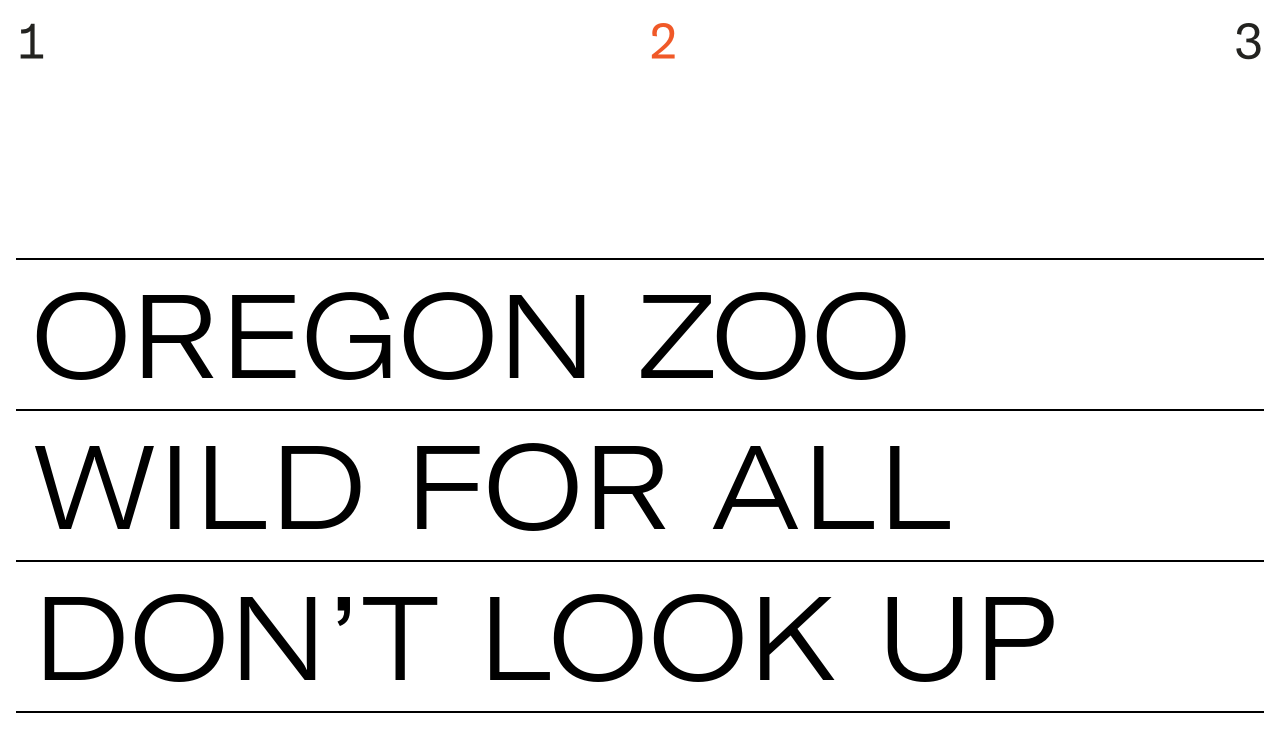

--- FILE ---
content_type: text/html; charset=UTF-8
request_url: https://studiodad.biz/case-studies-list/
body_size: 12746
content:
<!doctype html>
<html lang="en-US">
<head>
	<meta charset="UTF-8">
	<meta name="viewport" content="width=device-width, initial-scale=1">
	<link rel="profile" href="https://gmpg.org/xfn/11">
	<title>Case Studies List &#8211; Studio DAD</title>
<meta name='robots' content='max-image-preview:large' />
<link rel="alternate" type="application/rss+xml" title="Studio DAD &raquo; Feed" href="https://studiodad.biz/feed/" />
<link rel="alternate" title="oEmbed (JSON)" type="application/json+oembed" href="https://studiodad.biz/wp-json/oembed/1.0/embed?url=https%3A%2F%2Fstudiodad.biz%2Fcase-studies-list%2F" />
<link rel="alternate" title="oEmbed (XML)" type="text/xml+oembed" href="https://studiodad.biz/wp-json/oembed/1.0/embed?url=https%3A%2F%2Fstudiodad.biz%2Fcase-studies-list%2F&#038;format=xml" />
<style id='wp-img-auto-sizes-contain-inline-css'>
img:is([sizes=auto i],[sizes^="auto," i]){contain-intrinsic-size:3000px 1500px}
/*# sourceURL=wp-img-auto-sizes-contain-inline-css */
</style>
<style id='wp-emoji-styles-inline-css'>

	img.wp-smiley, img.emoji {
		display: inline !important;
		border: none !important;
		box-shadow: none !important;
		height: 1em !important;
		width: 1em !important;
		margin: 0 0.07em !important;
		vertical-align: -0.1em !important;
		background: none !important;
		padding: 0 !important;
	}
/*# sourceURL=wp-emoji-styles-inline-css */
</style>
<style id='global-styles-inline-css'>
:root{--wp--preset--aspect-ratio--square: 1;--wp--preset--aspect-ratio--4-3: 4/3;--wp--preset--aspect-ratio--3-4: 3/4;--wp--preset--aspect-ratio--3-2: 3/2;--wp--preset--aspect-ratio--2-3: 2/3;--wp--preset--aspect-ratio--16-9: 16/9;--wp--preset--aspect-ratio--9-16: 9/16;--wp--preset--color--black: #000000;--wp--preset--color--cyan-bluish-gray: #abb8c3;--wp--preset--color--white: #ffffff;--wp--preset--color--pale-pink: #f78da7;--wp--preset--color--vivid-red: #cf2e2e;--wp--preset--color--luminous-vivid-orange: #ff6900;--wp--preset--color--luminous-vivid-amber: #fcb900;--wp--preset--color--light-green-cyan: #7bdcb5;--wp--preset--color--vivid-green-cyan: #00d084;--wp--preset--color--pale-cyan-blue: #8ed1fc;--wp--preset--color--vivid-cyan-blue: #0693e3;--wp--preset--color--vivid-purple: #9b51e0;--wp--preset--gradient--vivid-cyan-blue-to-vivid-purple: linear-gradient(135deg,rgb(6,147,227) 0%,rgb(155,81,224) 100%);--wp--preset--gradient--light-green-cyan-to-vivid-green-cyan: linear-gradient(135deg,rgb(122,220,180) 0%,rgb(0,208,130) 100%);--wp--preset--gradient--luminous-vivid-amber-to-luminous-vivid-orange: linear-gradient(135deg,rgb(252,185,0) 0%,rgb(255,105,0) 100%);--wp--preset--gradient--luminous-vivid-orange-to-vivid-red: linear-gradient(135deg,rgb(255,105,0) 0%,rgb(207,46,46) 100%);--wp--preset--gradient--very-light-gray-to-cyan-bluish-gray: linear-gradient(135deg,rgb(238,238,238) 0%,rgb(169,184,195) 100%);--wp--preset--gradient--cool-to-warm-spectrum: linear-gradient(135deg,rgb(74,234,220) 0%,rgb(151,120,209) 20%,rgb(207,42,186) 40%,rgb(238,44,130) 60%,rgb(251,105,98) 80%,rgb(254,248,76) 100%);--wp--preset--gradient--blush-light-purple: linear-gradient(135deg,rgb(255,206,236) 0%,rgb(152,150,240) 100%);--wp--preset--gradient--blush-bordeaux: linear-gradient(135deg,rgb(254,205,165) 0%,rgb(254,45,45) 50%,rgb(107,0,62) 100%);--wp--preset--gradient--luminous-dusk: linear-gradient(135deg,rgb(255,203,112) 0%,rgb(199,81,192) 50%,rgb(65,88,208) 100%);--wp--preset--gradient--pale-ocean: linear-gradient(135deg,rgb(255,245,203) 0%,rgb(182,227,212) 50%,rgb(51,167,181) 100%);--wp--preset--gradient--electric-grass: linear-gradient(135deg,rgb(202,248,128) 0%,rgb(113,206,126) 100%);--wp--preset--gradient--midnight: linear-gradient(135deg,rgb(2,3,129) 0%,rgb(40,116,252) 100%);--wp--preset--font-size--small: 13px;--wp--preset--font-size--medium: 20px;--wp--preset--font-size--large: 36px;--wp--preset--font-size--x-large: 42px;--wp--preset--spacing--20: 0.44rem;--wp--preset--spacing--30: 0.67rem;--wp--preset--spacing--40: 1rem;--wp--preset--spacing--50: 1.5rem;--wp--preset--spacing--60: 2.25rem;--wp--preset--spacing--70: 3.38rem;--wp--preset--spacing--80: 5.06rem;--wp--preset--shadow--natural: 6px 6px 9px rgba(0, 0, 0, 0.2);--wp--preset--shadow--deep: 12px 12px 50px rgba(0, 0, 0, 0.4);--wp--preset--shadow--sharp: 6px 6px 0px rgba(0, 0, 0, 0.2);--wp--preset--shadow--outlined: 6px 6px 0px -3px rgb(255, 255, 255), 6px 6px rgb(0, 0, 0);--wp--preset--shadow--crisp: 6px 6px 0px rgb(0, 0, 0);}:root { --wp--style--global--content-size: 800px;--wp--style--global--wide-size: 1200px; }:where(body) { margin: 0; }.wp-site-blocks > .alignleft { float: left; margin-right: 2em; }.wp-site-blocks > .alignright { float: right; margin-left: 2em; }.wp-site-blocks > .aligncenter { justify-content: center; margin-left: auto; margin-right: auto; }:where(.wp-site-blocks) > * { margin-block-start: 24px; margin-block-end: 0; }:where(.wp-site-blocks) > :first-child { margin-block-start: 0; }:where(.wp-site-blocks) > :last-child { margin-block-end: 0; }:root { --wp--style--block-gap: 24px; }:root :where(.is-layout-flow) > :first-child{margin-block-start: 0;}:root :where(.is-layout-flow) > :last-child{margin-block-end: 0;}:root :where(.is-layout-flow) > *{margin-block-start: 24px;margin-block-end: 0;}:root :where(.is-layout-constrained) > :first-child{margin-block-start: 0;}:root :where(.is-layout-constrained) > :last-child{margin-block-end: 0;}:root :where(.is-layout-constrained) > *{margin-block-start: 24px;margin-block-end: 0;}:root :where(.is-layout-flex){gap: 24px;}:root :where(.is-layout-grid){gap: 24px;}.is-layout-flow > .alignleft{float: left;margin-inline-start: 0;margin-inline-end: 2em;}.is-layout-flow > .alignright{float: right;margin-inline-start: 2em;margin-inline-end: 0;}.is-layout-flow > .aligncenter{margin-left: auto !important;margin-right: auto !important;}.is-layout-constrained > .alignleft{float: left;margin-inline-start: 0;margin-inline-end: 2em;}.is-layout-constrained > .alignright{float: right;margin-inline-start: 2em;margin-inline-end: 0;}.is-layout-constrained > .aligncenter{margin-left: auto !important;margin-right: auto !important;}.is-layout-constrained > :where(:not(.alignleft):not(.alignright):not(.alignfull)){max-width: var(--wp--style--global--content-size);margin-left: auto !important;margin-right: auto !important;}.is-layout-constrained > .alignwide{max-width: var(--wp--style--global--wide-size);}body .is-layout-flex{display: flex;}.is-layout-flex{flex-wrap: wrap;align-items: center;}.is-layout-flex > :is(*, div){margin: 0;}body .is-layout-grid{display: grid;}.is-layout-grid > :is(*, div){margin: 0;}body{padding-top: 0px;padding-right: 0px;padding-bottom: 0px;padding-left: 0px;}a:where(:not(.wp-element-button)){text-decoration: underline;}:root :where(.wp-element-button, .wp-block-button__link){background-color: #32373c;border-width: 0;color: #fff;font-family: inherit;font-size: inherit;font-style: inherit;font-weight: inherit;letter-spacing: inherit;line-height: inherit;padding-top: calc(0.667em + 2px);padding-right: calc(1.333em + 2px);padding-bottom: calc(0.667em + 2px);padding-left: calc(1.333em + 2px);text-decoration: none;text-transform: inherit;}.has-black-color{color: var(--wp--preset--color--black) !important;}.has-cyan-bluish-gray-color{color: var(--wp--preset--color--cyan-bluish-gray) !important;}.has-white-color{color: var(--wp--preset--color--white) !important;}.has-pale-pink-color{color: var(--wp--preset--color--pale-pink) !important;}.has-vivid-red-color{color: var(--wp--preset--color--vivid-red) !important;}.has-luminous-vivid-orange-color{color: var(--wp--preset--color--luminous-vivid-orange) !important;}.has-luminous-vivid-amber-color{color: var(--wp--preset--color--luminous-vivid-amber) !important;}.has-light-green-cyan-color{color: var(--wp--preset--color--light-green-cyan) !important;}.has-vivid-green-cyan-color{color: var(--wp--preset--color--vivid-green-cyan) !important;}.has-pale-cyan-blue-color{color: var(--wp--preset--color--pale-cyan-blue) !important;}.has-vivid-cyan-blue-color{color: var(--wp--preset--color--vivid-cyan-blue) !important;}.has-vivid-purple-color{color: var(--wp--preset--color--vivid-purple) !important;}.has-black-background-color{background-color: var(--wp--preset--color--black) !important;}.has-cyan-bluish-gray-background-color{background-color: var(--wp--preset--color--cyan-bluish-gray) !important;}.has-white-background-color{background-color: var(--wp--preset--color--white) !important;}.has-pale-pink-background-color{background-color: var(--wp--preset--color--pale-pink) !important;}.has-vivid-red-background-color{background-color: var(--wp--preset--color--vivid-red) !important;}.has-luminous-vivid-orange-background-color{background-color: var(--wp--preset--color--luminous-vivid-orange) !important;}.has-luminous-vivid-amber-background-color{background-color: var(--wp--preset--color--luminous-vivid-amber) !important;}.has-light-green-cyan-background-color{background-color: var(--wp--preset--color--light-green-cyan) !important;}.has-vivid-green-cyan-background-color{background-color: var(--wp--preset--color--vivid-green-cyan) !important;}.has-pale-cyan-blue-background-color{background-color: var(--wp--preset--color--pale-cyan-blue) !important;}.has-vivid-cyan-blue-background-color{background-color: var(--wp--preset--color--vivid-cyan-blue) !important;}.has-vivid-purple-background-color{background-color: var(--wp--preset--color--vivid-purple) !important;}.has-black-border-color{border-color: var(--wp--preset--color--black) !important;}.has-cyan-bluish-gray-border-color{border-color: var(--wp--preset--color--cyan-bluish-gray) !important;}.has-white-border-color{border-color: var(--wp--preset--color--white) !important;}.has-pale-pink-border-color{border-color: var(--wp--preset--color--pale-pink) !important;}.has-vivid-red-border-color{border-color: var(--wp--preset--color--vivid-red) !important;}.has-luminous-vivid-orange-border-color{border-color: var(--wp--preset--color--luminous-vivid-orange) !important;}.has-luminous-vivid-amber-border-color{border-color: var(--wp--preset--color--luminous-vivid-amber) !important;}.has-light-green-cyan-border-color{border-color: var(--wp--preset--color--light-green-cyan) !important;}.has-vivid-green-cyan-border-color{border-color: var(--wp--preset--color--vivid-green-cyan) !important;}.has-pale-cyan-blue-border-color{border-color: var(--wp--preset--color--pale-cyan-blue) !important;}.has-vivid-cyan-blue-border-color{border-color: var(--wp--preset--color--vivid-cyan-blue) !important;}.has-vivid-purple-border-color{border-color: var(--wp--preset--color--vivid-purple) !important;}.has-vivid-cyan-blue-to-vivid-purple-gradient-background{background: var(--wp--preset--gradient--vivid-cyan-blue-to-vivid-purple) !important;}.has-light-green-cyan-to-vivid-green-cyan-gradient-background{background: var(--wp--preset--gradient--light-green-cyan-to-vivid-green-cyan) !important;}.has-luminous-vivid-amber-to-luminous-vivid-orange-gradient-background{background: var(--wp--preset--gradient--luminous-vivid-amber-to-luminous-vivid-orange) !important;}.has-luminous-vivid-orange-to-vivid-red-gradient-background{background: var(--wp--preset--gradient--luminous-vivid-orange-to-vivid-red) !important;}.has-very-light-gray-to-cyan-bluish-gray-gradient-background{background: var(--wp--preset--gradient--very-light-gray-to-cyan-bluish-gray) !important;}.has-cool-to-warm-spectrum-gradient-background{background: var(--wp--preset--gradient--cool-to-warm-spectrum) !important;}.has-blush-light-purple-gradient-background{background: var(--wp--preset--gradient--blush-light-purple) !important;}.has-blush-bordeaux-gradient-background{background: var(--wp--preset--gradient--blush-bordeaux) !important;}.has-luminous-dusk-gradient-background{background: var(--wp--preset--gradient--luminous-dusk) !important;}.has-pale-ocean-gradient-background{background: var(--wp--preset--gradient--pale-ocean) !important;}.has-electric-grass-gradient-background{background: var(--wp--preset--gradient--electric-grass) !important;}.has-midnight-gradient-background{background: var(--wp--preset--gradient--midnight) !important;}.has-small-font-size{font-size: var(--wp--preset--font-size--small) !important;}.has-medium-font-size{font-size: var(--wp--preset--font-size--medium) !important;}.has-large-font-size{font-size: var(--wp--preset--font-size--large) !important;}.has-x-large-font-size{font-size: var(--wp--preset--font-size--x-large) !important;}
:root :where(.wp-block-pullquote){font-size: 1.5em;line-height: 1.6;}
/*# sourceURL=global-styles-inline-css */
</style>
<link rel='stylesheet' id='hello-elementor-child-style-css' href='https://studiodad.biz/wp-content/themes/hello-theme-child/style.css?ver=1.0.0' media='all' />
<link rel='stylesheet' id='hello-elementor-css' href='https://studiodad.biz/wp-content/themes/hello-elementor/assets/css/reset.css?ver=3.4.5' media='all' />
<link rel='stylesheet' id='hello-elementor-theme-style-css' href='https://studiodad.biz/wp-content/themes/hello-elementor/assets/css/theme.css?ver=3.4.5' media='all' />
<link rel='stylesheet' id='hello-elementor-header-footer-css' href='https://studiodad.biz/wp-content/themes/hello-elementor/assets/css/header-footer.css?ver=3.4.5' media='all' />
<link rel='stylesheet' id='elementor-frontend-css' href='https://studiodad.biz/wp-content/plugins/elementor/assets/css/frontend.min.css?ver=3.34.1' media='all' />
<link rel='stylesheet' id='widget-nav-menu-css' href='https://studiodad.biz/wp-content/plugins/elementor-pro/assets/css/widget-nav-menu.min.css?ver=3.34.0' media='all' />
<link rel='stylesheet' id='e-sticky-css' href='https://studiodad.biz/wp-content/plugins/elementor-pro/assets/css/modules/sticky.min.css?ver=3.34.0' media='all' />
<link rel='stylesheet' id='widget-heading-css' href='https://studiodad.biz/wp-content/plugins/elementor/assets/css/widget-heading.min.css?ver=3.34.1' media='all' />
<link rel='stylesheet' id='elementor-icons-css' href='https://studiodad.biz/wp-content/plugins/elementor/assets/lib/eicons/css/elementor-icons.min.css?ver=5.45.0' media='all' />
<link rel='stylesheet' id='elementor-post-7-css' href='https://studiodad.biz/wp-content/uploads/elementor/css/post-7.css?ver=1768454391' media='all' />
<link rel='stylesheet' id='uael-frontend-css' href='https://studiodad.biz/wp-content/plugins/ultimate-elementor/assets/min-css/uael-frontend.min.css?ver=1.42.2' media='all' />
<link rel='stylesheet' id='uael-teammember-social-icons-css' href='https://studiodad.biz/wp-content/plugins/elementor/assets/css/widget-social-icons.min.css?ver=3.24.0' media='all' />
<link rel='stylesheet' id='uael-social-share-icons-brands-css' href='https://studiodad.biz/wp-content/plugins/elementor/assets/lib/font-awesome/css/brands.css?ver=5.15.3' media='all' />
<link rel='stylesheet' id='uael-social-share-icons-fontawesome-css' href='https://studiodad.biz/wp-content/plugins/elementor/assets/lib/font-awesome/css/fontawesome.css?ver=5.15.3' media='all' />
<link rel='stylesheet' id='uael-nav-menu-icons-css' href='https://studiodad.biz/wp-content/plugins/elementor/assets/lib/font-awesome/css/solid.css?ver=5.15.3' media='all' />
<link rel='stylesheet' id='font-awesome-5-all-css' href='https://studiodad.biz/wp-content/plugins/elementor/assets/lib/font-awesome/css/all.min.css?ver=3.34.1' media='all' />
<link rel='stylesheet' id='font-awesome-4-shim-css' href='https://studiodad.biz/wp-content/plugins/elementor/assets/lib/font-awesome/css/v4-shims.min.css?ver=3.34.1' media='all' />
<link rel='stylesheet' id='namogo-icons-css' href='https://studiodad.biz/wp-content/plugins/elementor-extras/assets/lib/nicons/css/nicons.css?ver=2.2.52' media='all' />
<link rel='stylesheet' id='elementor-extras-frontend-css' href='https://studiodad.biz/wp-content/plugins/elementor-extras/assets/css/frontend.min.css?ver=2.2.52' media='all' />
<link rel='stylesheet' id='elementor-post-358-css' href='https://studiodad.biz/wp-content/uploads/elementor/css/post-358.css?ver=1768475955' media='all' />
<link rel='stylesheet' id='elementor-post-39-css' href='https://studiodad.biz/wp-content/uploads/elementor/css/post-39.css?ver=1768454391' media='all' />
<link rel='stylesheet' id='elementor-post-102-css' href='https://studiodad.biz/wp-content/uploads/elementor/css/post-102.css?ver=1768454461' media='all' />
<link rel='stylesheet' id='icss-custom-styles-css' href='https://studiodad.biz/wp-content/plugins/instant-css/public/custom.css?ver=1649390709' media='all' />
<link rel='stylesheet' id='ecs-styles-css' href='https://studiodad.biz/wp-content/plugins/ele-custom-skin/assets/css/ecs-style.css?ver=3.1.9' media='all' />
<link rel='stylesheet' id='elementor-gf-local-roboto-css' href='http://studiodad.biz/wp-content/uploads/elementor/google-fonts/css/roboto.css?ver=1742628096' media='all' />
<link rel='stylesheet' id='elementor-gf-local-robotoslab-css' href='http://studiodad.biz/wp-content/uploads/elementor/google-fonts/css/robotoslab.css?ver=1742628100' media='all' />
<script src="https://studiodad.biz/wp-includes/js/jquery/jquery.min.js?ver=3.7.1" id="jquery-core-js"></script>
<script src="https://studiodad.biz/wp-includes/js/jquery/jquery-migrate.min.js?ver=3.4.1" id="jquery-migrate-js"></script>
<script src="https://studiodad.biz/wp-content/plugins/elementor/assets/lib/font-awesome/js/v4-shims.min.js?ver=3.34.1" id="font-awesome-4-shim-js"></script>
<script id="ecs_ajax_load-js-extra">
var ecs_ajax_params = {"ajaxurl":"https://studiodad.biz/wp-admin/admin-ajax.php","posts":"{\"page\":0,\"pagename\":\"case-studies-list\",\"error\":\"\",\"m\":\"\",\"p\":0,\"post_parent\":\"\",\"subpost\":\"\",\"subpost_id\":\"\",\"attachment\":\"\",\"attachment_id\":0,\"name\":\"case-studies-list\",\"page_id\":0,\"second\":\"\",\"minute\":\"\",\"hour\":\"\",\"day\":0,\"monthnum\":0,\"year\":0,\"w\":0,\"category_name\":\"\",\"tag\":\"\",\"cat\":\"\",\"tag_id\":\"\",\"author\":\"\",\"author_name\":\"\",\"feed\":\"\",\"tb\":\"\",\"paged\":0,\"meta_key\":\"\",\"meta_value\":\"\",\"preview\":\"\",\"s\":\"\",\"sentence\":\"\",\"title\":\"\",\"fields\":\"all\",\"menu_order\":\"\",\"embed\":\"\",\"category__in\":[],\"category__not_in\":[],\"category__and\":[],\"post__in\":[],\"post__not_in\":[],\"post_name__in\":[],\"tag__in\":[],\"tag__not_in\":[],\"tag__and\":[],\"tag_slug__in\":[],\"tag_slug__and\":[],\"post_parent__in\":[],\"post_parent__not_in\":[],\"author__in\":[],\"author__not_in\":[],\"search_columns\":[],\"ignore_sticky_posts\":false,\"suppress_filters\":false,\"cache_results\":true,\"update_post_term_cache\":true,\"update_menu_item_cache\":false,\"lazy_load_term_meta\":true,\"update_post_meta_cache\":true,\"post_type\":\"\",\"posts_per_page\":10,\"nopaging\":false,\"comments_per_page\":\"50\",\"no_found_rows\":false,\"order\":\"DESC\"}"};
//# sourceURL=ecs_ajax_load-js-extra
</script>
<script src="https://studiodad.biz/wp-content/plugins/ele-custom-skin/assets/js/ecs_ajax_pagination.js?ver=3.1.9" id="ecs_ajax_load-js"></script>
<script src="https://studiodad.biz/wp-content/plugins/ele-custom-skin/assets/js/ecs.js?ver=3.1.9" id="ecs-script-js"></script>
<link rel="https://api.w.org/" href="https://studiodad.biz/wp-json/" /><link rel="alternate" title="JSON" type="application/json" href="https://studiodad.biz/wp-json/wp/v2/pages/358" /><link rel="EditURI" type="application/rsd+xml" title="RSD" href="https://studiodad.biz/xmlrpc.php?rsd" />
<link rel="canonical" href="https://studiodad.biz/case-studies-list/" />
<link rel='shortlink' href='https://studiodad.biz/?p=358' />
<!-- Global site tag (gtag.js) - Google Analytics -->
<script async src="https://www.googletagmanager.com/gtag/js?id=UA-174821587-1"></script>
<script>
  window.dataLayer = window.dataLayer || [];
  function gtag(){dataLayer.push(arguments);}
  gtag('js', new Date());

  gtag('config', 'UA-174821587-1');
</script><meta name="generator" content="Elementor 3.34.1; features: additional_custom_breakpoints; settings: css_print_method-external, google_font-enabled, font_display-auto">
			<style>
				.e-con.e-parent:nth-of-type(n+4):not(.e-lazyloaded):not(.e-no-lazyload),
				.e-con.e-parent:nth-of-type(n+4):not(.e-lazyloaded):not(.e-no-lazyload) * {
					background-image: none !important;
				}
				@media screen and (max-height: 1024px) {
					.e-con.e-parent:nth-of-type(n+3):not(.e-lazyloaded):not(.e-no-lazyload),
					.e-con.e-parent:nth-of-type(n+3):not(.e-lazyloaded):not(.e-no-lazyload) * {
						background-image: none !important;
					}
				}
				@media screen and (max-height: 640px) {
					.e-con.e-parent:nth-of-type(n+2):not(.e-lazyloaded):not(.e-no-lazyload),
					.e-con.e-parent:nth-of-type(n+2):not(.e-lazyloaded):not(.e-no-lazyload) * {
						background-image: none !important;
					}
				}
			</style>
			<link rel="icon" href="https://studiodad.biz/wp-content/uploads/cropped-DAD_logo_favicon-1-32x32.png" sizes="32x32" />
<link rel="icon" href="https://studiodad.biz/wp-content/uploads/cropped-DAD_logo_favicon-1-192x192.png" sizes="192x192" />
<link rel="apple-touch-icon" href="https://studiodad.biz/wp-content/uploads/cropped-DAD_logo_favicon-1-180x180.png" />
<meta name="msapplication-TileImage" content="https://studiodad.biz/wp-content/uploads/cropped-DAD_logo_favicon-1-270x270.png" />
</head>
<body class="wp-singular page-template-default page page-id-358 wp-embed-responsive wp-theme-hello-elementor wp-child-theme-hello-theme-child hello-elementor-default elementor-default elementor-kit-7 elementor-page elementor-page-358">


<a class="skip-link screen-reader-text" href="#content">Skip to content</a>

		<header data-elementor-type="header" data-elementor-id="39" class="elementor elementor-39 elementor-location-header" data-elementor-post-type="elementor_library">
					<section class="elementor-section elementor-top-section elementor-element elementor-element-c6eb734 elementor-section-full_width elementor-section-stretched elementor-section-height-default elementor-section-height-default" data-id="c6eb734" data-element_type="section" id="site-header" data-settings="{&quot;stretch_section&quot;:&quot;section-stretched&quot;,&quot;sticky&quot;:&quot;top&quot;,&quot;sticky_on&quot;:[&quot;desktop&quot;,&quot;tablet&quot;,&quot;mobile&quot;],&quot;sticky_offset&quot;:0,&quot;sticky_effects_offset&quot;:0,&quot;sticky_anchor_link_offset&quot;:0}">
						<div class="elementor-container elementor-column-gap-no">
					<div class="elementor-column elementor-col-33 elementor-top-column elementor-element elementor-element-d348dec" data-id="d348dec" data-element_type="column">
			<div class="elementor-widget-wrap elementor-element-populated">
						<div class="elementor-element elementor-element-b40efc9 elementor-nav-menu__align-start elementor-nav-menu--dropdown-none font-gta-mono elementor-widget elementor-widget-nav-menu" data-id="b40efc9" data-element_type="widget" data-settings="{&quot;submenu_icon&quot;:{&quot;value&quot;:&quot;&lt;i class=\&quot;\&quot; aria-hidden=\&quot;true\&quot;&gt;&lt;\/i&gt;&quot;,&quot;library&quot;:&quot;&quot;},&quot;layout&quot;:&quot;horizontal&quot;}" data-widget_type="nav-menu.default">
				<div class="elementor-widget-container">
								<nav aria-label="Menu" class="elementor-nav-menu--main elementor-nav-menu__container elementor-nav-menu--layout-horizontal e--pointer-none">
				<ul id="menu-1-b40efc9" class="elementor-nav-menu"><li class="menu-item menu-item-type-post_type menu-item-object-page menu-item-home menu-item-44"><a href="https://studiodad.biz/" class="elementor-item">1</a></li>
</ul>			</nav>
						<nav class="elementor-nav-menu--dropdown elementor-nav-menu__container" aria-hidden="true">
				<ul id="menu-2-b40efc9" class="elementor-nav-menu"><li class="menu-item menu-item-type-post_type menu-item-object-page menu-item-home menu-item-44"><a href="https://studiodad.biz/" class="elementor-item" tabindex="-1">1</a></li>
</ul>			</nav>
						</div>
				</div>
					</div>
		</div>
				<div class="elementor-column elementor-col-33 elementor-top-column elementor-element elementor-element-a048bc2" data-id="a048bc2" data-element_type="column">
			<div class="elementor-widget-wrap elementor-element-populated">
						<div class="elementor-element elementor-element-7c4387b elementor-nav-menu__align-start elementor-nav-menu--dropdown-none font-gta-mono elementor-widget elementor-widget-nav-menu" data-id="7c4387b" data-element_type="widget" data-settings="{&quot;submenu_icon&quot;:{&quot;value&quot;:&quot;&lt;i class=\&quot;\&quot; aria-hidden=\&quot;true\&quot;&gt;&lt;\/i&gt;&quot;,&quot;library&quot;:&quot;&quot;},&quot;layout&quot;:&quot;horizontal&quot;}" data-widget_type="nav-menu.default">
				<div class="elementor-widget-container">
								<nav aria-label="Menu" class="elementor-nav-menu--main elementor-nav-menu__container elementor-nav-menu--layout-horizontal e--pointer-none">
				<ul id="menu-1-7c4387b" class="elementor-nav-menu"><li class="menu-item menu-item-type-post_type menu-item-object-page current-menu-item page_item page-item-358 current_page_item menu-item-373"><a href="https://studiodad.biz/case-studies-list/" aria-current="page" class="elementor-item elementor-item-active">2</a></li>
</ul>			</nav>
						<nav class="elementor-nav-menu--dropdown elementor-nav-menu__container" aria-hidden="true">
				<ul id="menu-2-7c4387b" class="elementor-nav-menu"><li class="menu-item menu-item-type-post_type menu-item-object-page current-menu-item page_item page-item-358 current_page_item menu-item-373"><a href="https://studiodad.biz/case-studies-list/" aria-current="page" class="elementor-item elementor-item-active" tabindex="-1">2</a></li>
</ul>			</nav>
						</div>
				</div>
					</div>
		</div>
				<div class="elementor-column elementor-col-33 elementor-top-column elementor-element elementor-element-e306a8b" data-id="e306a8b" data-element_type="column">
			<div class="elementor-widget-wrap elementor-element-populated">
						<div class="elementor-element elementor-element-3f45a6c elementor-nav-menu__align-end elementor-nav-menu--dropdown-none font-gta-mono elementor-widget elementor-widget-nav-menu" data-id="3f45a6c" data-element_type="widget" data-settings="{&quot;submenu_icon&quot;:{&quot;value&quot;:&quot;&lt;i class=\&quot;\&quot; aria-hidden=\&quot;true\&quot;&gt;&lt;\/i&gt;&quot;,&quot;library&quot;:&quot;&quot;},&quot;layout&quot;:&quot;horizontal&quot;}" data-widget_type="nav-menu.default">
				<div class="elementor-widget-container">
								<nav aria-label="Menu" class="elementor-nav-menu--main elementor-nav-menu__container elementor-nav-menu--layout-horizontal e--pointer-none">
				<ul id="menu-1-3f45a6c" class="elementor-nav-menu"><li class="menu-item menu-item-type-post_type menu-item-object-page menu-item-196"><a href="https://studiodad.biz/about-studio-dad/" class="elementor-item">3</a></li>
</ul>			</nav>
						<nav class="elementor-nav-menu--dropdown elementor-nav-menu__container" aria-hidden="true">
				<ul id="menu-2-3f45a6c" class="elementor-nav-menu"><li class="menu-item menu-item-type-post_type menu-item-object-page menu-item-196"><a href="https://studiodad.biz/about-studio-dad/" class="elementor-item" tabindex="-1">3</a></li>
</ul>			</nav>
						</div>
				</div>
					</div>
		</div>
					</div>
		</section>
				</header>
		
<main id="content" class="site-main post-358 page type-page status-publish hentry">

	
	<div class="page-content">
				<div data-elementor-type="wp-page" data-elementor-id="358" class="elementor elementor-358" data-elementor-post-type="page">
						<section class="elementor-section elementor-top-section elementor-element elementor-element-daf840b elementor-section-full_width elementor-section-height-default elementor-section-height-default" data-id="daf840b" data-element_type="section" id="case-studies-list-container">
						<div class="elementor-container elementor-column-gap-default">
					<div class="elementor-column elementor-col-100 elementor-top-column elementor-element elementor-element-d2f8928" data-id="d2f8928" data-element_type="column">
			<div class="elementor-widget-wrap elementor-element-populated">
						<div class="elementor-element elementor-element-aaf7897 elementor-nav-menu__align-start elementor-nav-menu--dropdown-none case-studies-list-nav elementor-widget elementor-widget-nav-menu" data-id="aaf7897" data-element_type="widget" data-settings="{&quot;layout&quot;:&quot;vertical&quot;,&quot;submenu_icon&quot;:{&quot;value&quot;:&quot;&lt;i class=\&quot;\&quot; aria-hidden=\&quot;true\&quot;&gt;&lt;\/i&gt;&quot;,&quot;library&quot;:&quot;&quot;}}" data-widget_type="nav-menu.default">
				<div class="elementor-widget-container">
								<nav aria-label="Menu" class="elementor-nav-menu--main elementor-nav-menu__container elementor-nav-menu--layout-vertical e--pointer-none">
				<ul id="menu-1-aaf7897" class="elementor-nav-menu sm-vertical"><li class="menu-item menu-item-type-post_type menu-item-object-case_study menu-item-2660"><a href="https://studiodad.biz/case-study/oregon-zoo/" class="elementor-item">Oregon Zoo</a></li>
<li class="menu-item menu-item-type-post_type menu-item-object-case_study menu-item-2430"><a href="https://studiodad.biz/case-study/wild-for-all/" class="elementor-item">Wild For All</a></li>
<li class="menu-item menu-item-type-post_type menu-item-object-case_study menu-item-1975"><a href="https://studiodad.biz/case-study/dont-look-up/" class="elementor-item">Don’t Look Up</a></li>
<li class="menu-item menu-item-type-post_type menu-item-object-case_study menu-item-2734"><a href="https://studiodad.biz/case-study/fortunato-mezcal/" class="elementor-item">Fortunato</a></li>
<li class="menu-item menu-item-type-post_type menu-item-object-case_study menu-item-1281"><a href="https://studiodad.biz/case-study/ruby/" class="elementor-item">Ruby</a></li>
<li class="menu-item menu-item-type-post_type menu-item-object-case_study menu-item-2726"><a href="https://studiodad.biz/case-study/green-football-weekend/" class="elementor-item">Green Football</a></li>
<li class="menu-item menu-item-type-post_type menu-item-object-case_study menu-item-2208"><a href="https://studiodad.biz/case-study/crown-institute/" class="elementor-item">Crown Institute</a></li>
<li class="menu-item menu-item-type-post_type menu-item-object-case_study menu-item-2636"><a href="https://studiodad.biz/case-study/shapiro-didway/" class="elementor-item">Shapiro Didway</a></li>
<li class="menu-item menu-item-type-post_type menu-item-object-case_study menu-item-1174"><a href="https://studiodad.biz/case-study/oregon-metro/" class="elementor-item">Oregon Metro</a></li>
<li class="menu-item menu-item-type-post_type menu-item-object-case_study menu-item-1937"><a href="https://studiodad.biz/case-study/vacation-theory/" class="elementor-item">Vacation Theory</a></li>
<li class="menu-item menu-item-type-post_type menu-item-object-case_study menu-item-1168"><a href="https://studiodad.biz/case-study/design-week/" class="elementor-item">Design Week</a></li>
<li class="menu-item menu-item-type-post_type menu-item-object-case_study menu-item-1167"><a href="https://studiodad.biz/case-study/crowdstreet/" class="elementor-item">Crowdstreet</a></li>
<li class="menu-item menu-item-type-post_type menu-item-object-case_study menu-item-1163"><a href="https://studiodad.biz/case-study/tumbleweed/" class="elementor-item">Tumbleweed</a></li>
<li class="menu-item menu-item-type-post_type menu-item-object-case_study menu-item-1164"><a href="https://studiodad.biz/case-study/borka/" class="elementor-item">Borka</a></li>
<li class="menu-item menu-item-type-post_type menu-item-object-case_study menu-item-1166"><a href="https://studiodad.biz/case-study/toc/" class="elementor-item">TOC</a></li>
<li class="menu-item menu-item-type-post_type menu-item-object-case_study menu-item-1165"><a href="https://studiodad.biz/case-study/the-life-story/" class="elementor-item">The Life Story</a></li>
<li class="menu-item menu-item-type-post_type menu-item-object-case_study menu-item-2690"><a href="https://studiodad.biz/case-study/ohsu-knight-cancer-institute/" class="elementor-item">OHSU</a></li>
<li class="menu-item menu-item-type-post_type menu-item-object-case_study menu-item-2535"><a href="https://studiodad.biz/case-study/mts/" class="elementor-item">MTS</a></li>
</ul>			</nav>
						<nav class="elementor-nav-menu--dropdown elementor-nav-menu__container" aria-hidden="true">
				<ul id="menu-2-aaf7897" class="elementor-nav-menu sm-vertical"><li class="menu-item menu-item-type-post_type menu-item-object-case_study menu-item-2660"><a href="https://studiodad.biz/case-study/oregon-zoo/" class="elementor-item" tabindex="-1">Oregon Zoo</a></li>
<li class="menu-item menu-item-type-post_type menu-item-object-case_study menu-item-2430"><a href="https://studiodad.biz/case-study/wild-for-all/" class="elementor-item" tabindex="-1">Wild For All</a></li>
<li class="menu-item menu-item-type-post_type menu-item-object-case_study menu-item-1975"><a href="https://studiodad.biz/case-study/dont-look-up/" class="elementor-item" tabindex="-1">Don’t Look Up</a></li>
<li class="menu-item menu-item-type-post_type menu-item-object-case_study menu-item-2734"><a href="https://studiodad.biz/case-study/fortunato-mezcal/" class="elementor-item" tabindex="-1">Fortunato</a></li>
<li class="menu-item menu-item-type-post_type menu-item-object-case_study menu-item-1281"><a href="https://studiodad.biz/case-study/ruby/" class="elementor-item" tabindex="-1">Ruby</a></li>
<li class="menu-item menu-item-type-post_type menu-item-object-case_study menu-item-2726"><a href="https://studiodad.biz/case-study/green-football-weekend/" class="elementor-item" tabindex="-1">Green Football</a></li>
<li class="menu-item menu-item-type-post_type menu-item-object-case_study menu-item-2208"><a href="https://studiodad.biz/case-study/crown-institute/" class="elementor-item" tabindex="-1">Crown Institute</a></li>
<li class="menu-item menu-item-type-post_type menu-item-object-case_study menu-item-2636"><a href="https://studiodad.biz/case-study/shapiro-didway/" class="elementor-item" tabindex="-1">Shapiro Didway</a></li>
<li class="menu-item menu-item-type-post_type menu-item-object-case_study menu-item-1174"><a href="https://studiodad.biz/case-study/oregon-metro/" class="elementor-item" tabindex="-1">Oregon Metro</a></li>
<li class="menu-item menu-item-type-post_type menu-item-object-case_study menu-item-1937"><a href="https://studiodad.biz/case-study/vacation-theory/" class="elementor-item" tabindex="-1">Vacation Theory</a></li>
<li class="menu-item menu-item-type-post_type menu-item-object-case_study menu-item-1168"><a href="https://studiodad.biz/case-study/design-week/" class="elementor-item" tabindex="-1">Design Week</a></li>
<li class="menu-item menu-item-type-post_type menu-item-object-case_study menu-item-1167"><a href="https://studiodad.biz/case-study/crowdstreet/" class="elementor-item" tabindex="-1">Crowdstreet</a></li>
<li class="menu-item menu-item-type-post_type menu-item-object-case_study menu-item-1163"><a href="https://studiodad.biz/case-study/tumbleweed/" class="elementor-item" tabindex="-1">Tumbleweed</a></li>
<li class="menu-item menu-item-type-post_type menu-item-object-case_study menu-item-1164"><a href="https://studiodad.biz/case-study/borka/" class="elementor-item" tabindex="-1">Borka</a></li>
<li class="menu-item menu-item-type-post_type menu-item-object-case_study menu-item-1166"><a href="https://studiodad.biz/case-study/toc/" class="elementor-item" tabindex="-1">TOC</a></li>
<li class="menu-item menu-item-type-post_type menu-item-object-case_study menu-item-1165"><a href="https://studiodad.biz/case-study/the-life-story/" class="elementor-item" tabindex="-1">The Life Story</a></li>
<li class="menu-item menu-item-type-post_type menu-item-object-case_study menu-item-2690"><a href="https://studiodad.biz/case-study/ohsu-knight-cancer-institute/" class="elementor-item" tabindex="-1">OHSU</a></li>
<li class="menu-item menu-item-type-post_type menu-item-object-case_study menu-item-2535"><a href="https://studiodad.biz/case-study/mts/" class="elementor-item" tabindex="-1">MTS</a></li>
</ul>			</nav>
						</div>
				</div>
					</div>
		</div>
					</div>
		</section>
				</div>
		
		
			</div>

	
</main>

			<footer data-elementor-type="footer" data-elementor-id="102" class="elementor elementor-102 elementor-location-footer" data-elementor-post-type="elementor_library">
					<section class="elementor-section elementor-top-section elementor-element elementor-element-f4fe364 elementor-section-full_width elementor-section-height-default elementor-section-height-default" data-id="f4fe364" data-element_type="section">
						<div class="elementor-container elementor-column-gap-default">
					<div class="elementor-column elementor-col-100 elementor-top-column elementor-element elementor-element-93f0824" data-id="93f0824" data-element_type="column">
			<div class="elementor-widget-wrap elementor-element-populated">
						<section class="elementor-section elementor-inner-section elementor-element elementor-element-62491a7 elementor-section-full_width elementor-section-height-default elementor-section-height-default" data-id="62491a7" data-element_type="section">
						<div class="elementor-container elementor-column-gap-default">
					<div class="elementor-column elementor-col-50 elementor-inner-column elementor-element elementor-element-d0ed3c9" data-id="d0ed3c9" data-element_type="column">
			<div class="elementor-widget-wrap elementor-element-populated">
						<div class="elementor-element elementor-element-63ba642 footer-title font-gta-light-italic elementor-widget elementor-widget-text-editor" data-id="63ba642" data-element_type="widget" data-widget_type="text-editor.default">
				<div class="elementor-widget-container">
									<p><em>Contact</em></p>								</div>
				</div>
				<div class="elementor-element elementor-element-c52e244 footer-content font-gta-medium elementor-widget elementor-widget-text-editor" data-id="c52e244" data-element_type="widget" data-widget_type="text-editor.default">
				<div class="elementor-widget-container">
									<p><strong>info@studiodad.biz</strong><br /><strong><a href="https://www.instagram.com/_studiodad_/" target="_blank" rel="noopener">@_studiodad_</a></strong></p>								</div>
				</div>
					</div>
		</div>
				<div class="elementor-column elementor-col-50 elementor-inner-column elementor-element elementor-element-af47868 elementor-hidden-tablet elementor-hidden-phone" data-id="af47868" data-element_type="column">
			<div class="elementor-widget-wrap">
							</div>
		</div>
					</div>
		</section>
				<section class="elementor-section elementor-inner-section elementor-element elementor-element-61dac7d elementor-section-full_width elementor-section-height-default elementor-section-height-default" data-id="61dac7d" data-element_type="section">
						<div class="elementor-container elementor-column-gap-default">
					<div class="elementor-column elementor-col-50 elementor-inner-column elementor-element elementor-element-d8c3335" data-id="d8c3335" data-element_type="column">
			<div class="elementor-widget-wrap elementor-element-populated">
						<div class="elementor-element elementor-element-f766c32 footer-title font-gta-light-italic elementor-widget elementor-widget-text-editor" data-id="f766c32" data-element_type="widget" data-widget_type="text-editor.default">
				<div class="elementor-widget-container">
									<p><em>Studio DAD</em></p>								</div>
				</div>
				<div class="elementor-element elementor-element-b79a725 footer-content font-gta-medium elementor-widget elementor-widget-text-editor" data-id="b79a725" data-element_type="widget" data-widget_type="text-editor.default">
				<div class="elementor-widget-container">
									<p><strong>Portland</strong><br /><strong>Oregon</strong><br /><strong>United States</strong></p>								</div>
				</div>
					</div>
		</div>
				<div class="elementor-column elementor-col-50 elementor-inner-column elementor-element elementor-element-c965c31" data-id="c965c31" data-element_type="column">
			<div class="elementor-widget-wrap elementor-element-populated">
						<div class="elementor-element elementor-element-bef43b1 elementor-absolute font-gta-light-italic elementor-widget elementor-widget-heading" data-id="bef43b1" data-element_type="widget" data-settings="{&quot;_position&quot;:&quot;absolute&quot;}" data-widget_type="heading.default">
				<div class="elementor-widget-container">
					<p class="elementor-heading-title elementor-size-default">Powered by Cacophobia</p>				</div>
				</div>
					</div>
		</div>
					</div>
		</section>
					</div>
		</div>
					</div>
		</section>
				</footer>
		
<script type="speculationrules">
{"prefetch":[{"source":"document","where":{"and":[{"href_matches":"/*"},{"not":{"href_matches":["/wp-*.php","/wp-admin/*","/wp-content/uploads/*","/wp-content/*","/wp-content/plugins/*","/wp-content/themes/hello-theme-child/*","/wp-content/themes/hello-elementor/*","/*\\?(.+)"]}},{"not":{"selector_matches":"a[rel~=\"nofollow\"]"}},{"not":{"selector_matches":".no-prefetch, .no-prefetch a"}}]},"eagerness":"conservative"}]}
</script>
				<script type="text/javascript">
				(function() {
					// Global page view and session tracking for UAEL Modal Popup feature
					try {
						// Session tracking: increment if this is a new session
						
						// Check if any popup on this page uses current page tracking
						var hasCurrentPageTracking = false;
						var currentPagePopups = [];
						// Check all modal popups on this page for current page tracking
						if (typeof jQuery !== 'undefined') {
							jQuery('.uael-modal-parent-wrapper').each(function() {
								var scope = jQuery(this).data('page-views-scope');
								var enabled = jQuery(this).data('page-views-enabled');
								var popupId = jQuery(this).attr('id').replace('-overlay', '');	
								if (enabled === 'yes' && scope === 'current') {
									hasCurrentPageTracking = true;
									currentPagePopups.push(popupId);
								}
							});
						}
						// Global tracking: ALWAYS increment if ANY popup on the site uses global tracking
												// Current page tracking: increment per-page counters
						if (hasCurrentPageTracking && currentPagePopups.length > 0) {
							var currentUrl = window.location.href;
							var urlKey = 'uael_page_views_' + btoa(currentUrl).replace(/[^a-zA-Z0-9]/g, '').substring(0, 50);
							var currentPageViews = parseInt(localStorage.getItem(urlKey) || '0');
							currentPageViews++;
							localStorage.setItem(urlKey, currentPageViews.toString());
							// Store URL mapping for each popup
							for (var i = 0; i < currentPagePopups.length; i++) {
								var popupUrlKey = 'uael_popup_' + currentPagePopups[i] + '_url_key';
								localStorage.setItem(popupUrlKey, urlKey);
							}
						}
					} catch (e) {
						// Silently fail if localStorage is not available
					}
				})();
				</script>
							<script>
				const lazyloadRunObserver = () => {
					const lazyloadBackgrounds = document.querySelectorAll( `.e-con.e-parent:not(.e-lazyloaded)` );
					const lazyloadBackgroundObserver = new IntersectionObserver( ( entries ) => {
						entries.forEach( ( entry ) => {
							if ( entry.isIntersecting ) {
								let lazyloadBackground = entry.target;
								if( lazyloadBackground ) {
									lazyloadBackground.classList.add( 'e-lazyloaded' );
								}
								lazyloadBackgroundObserver.unobserve( entry.target );
							}
						});
					}, { rootMargin: '200px 0px 200px 0px' } );
					lazyloadBackgrounds.forEach( ( lazyloadBackground ) => {
						lazyloadBackgroundObserver.observe( lazyloadBackground );
					} );
				};
				const events = [
					'DOMContentLoaded',
					'elementor/lazyload/observe',
				];
				events.forEach( ( event ) => {
					document.addEventListener( event, lazyloadRunObserver );
				} );
			</script>
			<script src="https://studiodad.biz/wp-includes/js/dist/vendor/moment.min.js?ver=2.30.1" id="moment-js"></script>
<script id="moment-js-after">
moment.updateLocale( 'en_US', {"months":["January","February","March","April","May","June","July","August","September","October","November","December"],"monthsShort":["Jan","Feb","Mar","Apr","May","Jun","Jul","Aug","Sep","Oct","Nov","Dec"],"weekdays":["Sunday","Monday","Tuesday","Wednesday","Thursday","Friday","Saturday"],"weekdaysShort":["Sun","Mon","Tue","Wed","Thu","Fri","Sat"],"week":{"dow":1},"longDateFormat":{"LT":"H.i.s","LTS":null,"L":null,"LL":"F j Y","LLL":"F j, Y g:i a","LLLL":null}} );
//# sourceURL=moment-js-after
</script>
<script defer src="https://studiodad.biz/wp-content/themes/hello-theme-child/js/master.js" id="master-js"></script>
<script defer src="https://studiodad.biz/wp-content/themes/hello-theme-child/js/jquery.fittext.js" id="fittext-js"></script>
<script src="https://studiodad.biz/wp-content/plugins/elementor-pro/assets/lib/smartmenus/jquery.smartmenus.min.js?ver=1.2.1" id="smartmenus-js"></script>
<script src="https://studiodad.biz/wp-content/plugins/elementor/assets/js/webpack.runtime.min.js?ver=3.34.1" id="elementor-webpack-runtime-js"></script>
<script src="https://studiodad.biz/wp-content/plugins/elementor/assets/js/frontend-modules.min.js?ver=3.34.1" id="elementor-frontend-modules-js"></script>
<script src="https://studiodad.biz/wp-includes/js/jquery/ui/core.min.js?ver=1.13.3" id="jquery-ui-core-js"></script>
<script id="elementor-frontend-js-extra">
var uael_particles_script = {"uael_particles_url":"https://studiodad.biz/wp-content/plugins/ultimate-elementor/assets/min-js/uael-particles.min.js","particles_url":"https://studiodad.biz/wp-content/plugins/ultimate-elementor/assets/lib/particles/particles.min.js","snowflakes_image":"https://studiodad.biz/wp-content/plugins/ultimate-elementor/assets/img/snowflake.svg","gift":"https://studiodad.biz/wp-content/plugins/ultimate-elementor/assets/img/gift.png","tree":"https://studiodad.biz/wp-content/plugins/ultimate-elementor/assets/img/tree.png","skull":"https://studiodad.biz/wp-content/plugins/ultimate-elementor/assets/img/skull.png","ghost":"https://studiodad.biz/wp-content/plugins/ultimate-elementor/assets/img/ghost.png","moon":"https://studiodad.biz/wp-content/plugins/ultimate-elementor/assets/img/moon.png","bat":"https://studiodad.biz/wp-content/plugins/ultimate-elementor/assets/img/bat.png","pumpkin":"https://studiodad.biz/wp-content/plugins/ultimate-elementor/assets/img/pumpkin.png"};
//# sourceURL=elementor-frontend-js-extra
</script>
<script id="elementor-frontend-js-before">
var elementorFrontendConfig = {"environmentMode":{"edit":false,"wpPreview":false,"isScriptDebug":false},"i18n":{"shareOnFacebook":"Share on Facebook","shareOnTwitter":"Share on Twitter","pinIt":"Pin it","download":"Download","downloadImage":"Download image","fullscreen":"Fullscreen","zoom":"Zoom","share":"Share","playVideo":"Play Video","previous":"Previous","next":"Next","close":"Close","a11yCarouselPrevSlideMessage":"Previous slide","a11yCarouselNextSlideMessage":"Next slide","a11yCarouselFirstSlideMessage":"This is the first slide","a11yCarouselLastSlideMessage":"This is the last slide","a11yCarouselPaginationBulletMessage":"Go to slide"},"is_rtl":false,"breakpoints":{"xs":0,"sm":480,"md":768,"lg":1025,"xl":1440,"xxl":1600},"responsive":{"breakpoints":{"mobile":{"label":"Mobile Portrait","value":767,"default_value":767,"direction":"max","is_enabled":true},"mobile_extra":{"label":"Mobile Landscape","value":880,"default_value":880,"direction":"max","is_enabled":false},"tablet":{"label":"Tablet Portrait","value":1024,"default_value":1024,"direction":"max","is_enabled":true},"tablet_extra":{"label":"Tablet Landscape","value":1200,"default_value":1200,"direction":"max","is_enabled":false},"laptop":{"label":"Laptop","value":1366,"default_value":1366,"direction":"max","is_enabled":false},"widescreen":{"label":"Widescreen","value":2400,"default_value":2400,"direction":"min","is_enabled":false}},"hasCustomBreakpoints":false},"version":"3.34.1","is_static":false,"experimentalFeatures":{"additional_custom_breakpoints":true,"theme_builder_v2":true,"home_screen":true,"global_classes_should_enforce_capabilities":true,"e_variables":true,"cloud-library":true,"e_opt_in_v4_page":true,"e_interactions":true,"import-export-customization":true,"e_pro_variables":true},"urls":{"assets":"https:\/\/studiodad.biz\/wp-content\/plugins\/elementor\/assets\/","ajaxurl":"https:\/\/studiodad.biz\/wp-admin\/admin-ajax.php","uploadUrl":"http:\/\/studiodad.biz\/wp-content\/uploads"},"nonces":{"floatingButtonsClickTracking":"1504149b97"},"swiperClass":"swiper","settings":{"page":[],"editorPreferences":[]},"kit":{"global_image_lightbox":"yes","active_breakpoints":["viewport_mobile","viewport_tablet"],"lightbox_enable_counter":"yes","lightbox_enable_fullscreen":"yes","lightbox_enable_zoom":"yes","lightbox_enable_share":"yes","lightbox_title_src":"title","lightbox_description_src":"description"},"post":{"id":358,"title":"Case%20Studies%20List%20%E2%80%93%20Studio%20DAD","excerpt":"","featuredImage":false}};
//# sourceURL=elementor-frontend-js-before
</script>
<script src="https://studiodad.biz/wp-content/plugins/elementor/assets/js/frontend.min.js?ver=3.34.1" id="elementor-frontend-js"></script>
<script id="elementor-frontend-js-after">
window.scope_array = [];
								window.backend = 0;
								jQuery.cachedScript = function( url, options ) {
									// Allow user to set any option except for dataType, cache, and url.
									options = jQuery.extend( options || {}, {
										dataType: "script",
										cache: true,
										url: url
									});
									// Return the jqXHR object so we can chain callbacks.
									return jQuery.ajax( options );
								};
							    jQuery( window ).on( "elementor/frontend/init", function() {
									elementorFrontend.hooks.addAction( "frontend/element_ready/global", function( $scope, $ ){
										if ( "undefined" == typeof $scope ) {
												return;
										}
										if ( $scope.hasClass( "uael-particle-yes" ) ) {
											window.scope_array.push( $scope );
											$scope.find(".uael-particle-wrapper").addClass("js-is-enabled");
										}else{
											return;
										}
										if(elementorFrontend.isEditMode() && $scope.find(".uael-particle-wrapper").hasClass("js-is-enabled") && window.backend == 0 ){
											var uael_url = uael_particles_script.uael_particles_url;

											jQuery.cachedScript( uael_url );
											window.backend = 1;
										}else if(elementorFrontend.isEditMode()){
											var uael_url = uael_particles_script.uael_particles_url;
											jQuery.cachedScript( uael_url ).done(function(){
												var flag = true;
											});
										}
									});
								});

								// Added both `document` and `window` event listeners to address issues where some users faced problems with the `document` event not triggering as expected.
								// Define cachedScript globally to avoid redefining it.

								jQuery.cachedScript = function(url, options) {
									options = jQuery.extend(options || {}, {
										dataType: "script",
										cache: true,
										url: url
									});
									return jQuery.ajax(options); // Return the jqXHR object so we can chain callbacks
								};

								let uael_particle_loaded = false; //flag to prevent multiple script loads.

								jQuery( document ).on( "ready elementor/popup/show", () => {
										loadParticleScript();
								});

								jQuery( window ).one( "elementor/frontend/init", () => {
								 	if (!uael_particle_loaded) {
										loadParticleScript();
									}
								});
								
								function loadParticleScript(){
								 	// Use jQuery to check for the presence of the element
									if (jQuery(".uael-particle-yes").length < 1) {
										return;
									}
									
									uael_particle_loaded = true;
									var uael_url = uael_particles_script.uael_particles_url;
									// Call the cachedScript function
									jQuery.cachedScript(uael_url);
								}
//# sourceURL=elementor-frontend-js-after
</script>
<script src="https://studiodad.biz/wp-content/plugins/elementor-pro/assets/lib/sticky/jquery.sticky.min.js?ver=3.34.0" id="e-sticky-js"></script>
<script src="https://studiodad.biz/wp-content/plugins/elementor-pro/assets/js/webpack-pro.runtime.min.js?ver=3.34.0" id="elementor-pro-webpack-runtime-js"></script>
<script src="https://studiodad.biz/wp-includes/js/dist/hooks.min.js?ver=dd5603f07f9220ed27f1" id="wp-hooks-js"></script>
<script src="https://studiodad.biz/wp-includes/js/dist/i18n.min.js?ver=c26c3dc7bed366793375" id="wp-i18n-js"></script>
<script id="wp-i18n-js-after">
wp.i18n.setLocaleData( { 'text direction\u0004ltr': [ 'ltr' ] } );
//# sourceURL=wp-i18n-js-after
</script>
<script id="elementor-pro-frontend-js-before">
var ElementorProFrontendConfig = {"ajaxurl":"https:\/\/studiodad.biz\/wp-admin\/admin-ajax.php","nonce":"9aaa76aedf","urls":{"assets":"https:\/\/studiodad.biz\/wp-content\/plugins\/elementor-pro\/assets\/","rest":"https:\/\/studiodad.biz\/wp-json\/"},"settings":{"lazy_load_background_images":true},"popup":{"hasPopUps":false},"shareButtonsNetworks":{"facebook":{"title":"Facebook","has_counter":true},"twitter":{"title":"Twitter"},"linkedin":{"title":"LinkedIn","has_counter":true},"pinterest":{"title":"Pinterest","has_counter":true},"reddit":{"title":"Reddit","has_counter":true},"vk":{"title":"VK","has_counter":true},"odnoklassniki":{"title":"OK","has_counter":true},"tumblr":{"title":"Tumblr"},"digg":{"title":"Digg"},"skype":{"title":"Skype"},"stumbleupon":{"title":"StumbleUpon","has_counter":true},"mix":{"title":"Mix"},"telegram":{"title":"Telegram"},"pocket":{"title":"Pocket","has_counter":true},"xing":{"title":"XING","has_counter":true},"whatsapp":{"title":"WhatsApp"},"email":{"title":"Email"},"print":{"title":"Print"},"x-twitter":{"title":"X"},"threads":{"title":"Threads"}},"facebook_sdk":{"lang":"en_US","app_id":""},"lottie":{"defaultAnimationUrl":"https:\/\/studiodad.biz\/wp-content\/plugins\/elementor-pro\/modules\/lottie\/assets\/animations\/default.json"}};
//# sourceURL=elementor-pro-frontend-js-before
</script>
<script src="https://studiodad.biz/wp-content/plugins/elementor-pro/assets/js/frontend.min.js?ver=3.34.0" id="elementor-pro-frontend-js"></script>
<script src="https://studiodad.biz/wp-content/plugins/elementor-pro/assets/js/elements-handlers.min.js?ver=3.34.0" id="pro-elements-handlers-js"></script>
<script id="gsap-js-js" data-type="lazy" data-src="//cdnjs.cloudflare.com/ajax/libs/gsap/2.1.3/TweenMax.min.js"></script>
<script id="elementor-extras-frontend-js-extra">
var elementorExtrasFrontendConfig = {"urls":{"assets":"https://studiodad.biz/wp-content/plugins/elementor-extras/assets/"},"refreshableWidgets":["ee-offcanvas.classic","ee-popup.classic","gallery-slider.default","media-carousel.default","image-carousel.default","slides.default"]};
//# sourceURL=elementor-extras-frontend-js-extra
</script>
<script src="https://studiodad.biz/wp-content/plugins/elementor-extras/assets/js/frontend.min.js?ver=2.2.52" id="elementor-extras-frontend-js"></script>
<script src="https://studiodad.biz/wp-content/plugins/elementor-extras/assets/lib/parallax-gallery/parallax-gallery.min.js?ver=1.0.0" id="parallax-gallery-js"></script>
<script src="https://studiodad.biz/wp-content/plugins/elementor-extras/assets/lib/hotips/hotips.min.js?ver=1.1.0" id="hotips-js"></script>
<script type="text/javascript" id="flying-scripts">const loadScriptsTimer=setTimeout(loadScripts,5*1000);const userInteractionEvents=['click', 'mousemove', 'keydown', 'touchstart', 'touchmove', 'wheel'];userInteractionEvents.forEach(function(event){window.addEventListener(event,triggerScriptLoader,{passive:!0})});function triggerScriptLoader(){loadScripts();clearTimeout(loadScriptsTimer);userInteractionEvents.forEach(function(event){window.removeEventListener(event,triggerScriptLoader,{passive:!0})})}
function loadScripts(){document.querySelectorAll("script[data-type='lazy']").forEach(function(elem){elem.setAttribute("src",elem.getAttribute("data-src"))})}</script>
    <script id="wp-emoji-settings" type="application/json">
{"baseUrl":"https://s.w.org/images/core/emoji/17.0.2/72x72/","ext":".png","svgUrl":"https://s.w.org/images/core/emoji/17.0.2/svg/","svgExt":".svg","source":{"concatemoji":"https://studiodad.biz/wp-includes/js/wp-emoji-release.min.js?ver=6.9"}}
</script>
<script type="module">
/*! This file is auto-generated */
const a=JSON.parse(document.getElementById("wp-emoji-settings").textContent),o=(window._wpemojiSettings=a,"wpEmojiSettingsSupports"),s=["flag","emoji"];function i(e){try{var t={supportTests:e,timestamp:(new Date).valueOf()};sessionStorage.setItem(o,JSON.stringify(t))}catch(e){}}function c(e,t,n){e.clearRect(0,0,e.canvas.width,e.canvas.height),e.fillText(t,0,0);t=new Uint32Array(e.getImageData(0,0,e.canvas.width,e.canvas.height).data);e.clearRect(0,0,e.canvas.width,e.canvas.height),e.fillText(n,0,0);const a=new Uint32Array(e.getImageData(0,0,e.canvas.width,e.canvas.height).data);return t.every((e,t)=>e===a[t])}function p(e,t){e.clearRect(0,0,e.canvas.width,e.canvas.height),e.fillText(t,0,0);var n=e.getImageData(16,16,1,1);for(let e=0;e<n.data.length;e++)if(0!==n.data[e])return!1;return!0}function u(e,t,n,a){switch(t){case"flag":return n(e,"\ud83c\udff3\ufe0f\u200d\u26a7\ufe0f","\ud83c\udff3\ufe0f\u200b\u26a7\ufe0f")?!1:!n(e,"\ud83c\udde8\ud83c\uddf6","\ud83c\udde8\u200b\ud83c\uddf6")&&!n(e,"\ud83c\udff4\udb40\udc67\udb40\udc62\udb40\udc65\udb40\udc6e\udb40\udc67\udb40\udc7f","\ud83c\udff4\u200b\udb40\udc67\u200b\udb40\udc62\u200b\udb40\udc65\u200b\udb40\udc6e\u200b\udb40\udc67\u200b\udb40\udc7f");case"emoji":return!a(e,"\ud83e\u1fac8")}return!1}function f(e,t,n,a){let r;const o=(r="undefined"!=typeof WorkerGlobalScope&&self instanceof WorkerGlobalScope?new OffscreenCanvas(300,150):document.createElement("canvas")).getContext("2d",{willReadFrequently:!0}),s=(o.textBaseline="top",o.font="600 32px Arial",{});return e.forEach(e=>{s[e]=t(o,e,n,a)}),s}function r(e){var t=document.createElement("script");t.src=e,t.defer=!0,document.head.appendChild(t)}a.supports={everything:!0,everythingExceptFlag:!0},new Promise(t=>{let n=function(){try{var e=JSON.parse(sessionStorage.getItem(o));if("object"==typeof e&&"number"==typeof e.timestamp&&(new Date).valueOf()<e.timestamp+604800&&"object"==typeof e.supportTests)return e.supportTests}catch(e){}return null}();if(!n){if("undefined"!=typeof Worker&&"undefined"!=typeof OffscreenCanvas&&"undefined"!=typeof URL&&URL.createObjectURL&&"undefined"!=typeof Blob)try{var e="postMessage("+f.toString()+"("+[JSON.stringify(s),u.toString(),c.toString(),p.toString()].join(",")+"));",a=new Blob([e],{type:"text/javascript"});const r=new Worker(URL.createObjectURL(a),{name:"wpTestEmojiSupports"});return void(r.onmessage=e=>{i(n=e.data),r.terminate(),t(n)})}catch(e){}i(n=f(s,u,c,p))}t(n)}).then(e=>{for(const n in e)a.supports[n]=e[n],a.supports.everything=a.supports.everything&&a.supports[n],"flag"!==n&&(a.supports.everythingExceptFlag=a.supports.everythingExceptFlag&&a.supports[n]);var t;a.supports.everythingExceptFlag=a.supports.everythingExceptFlag&&!a.supports.flag,a.supports.everything||((t=a.source||{}).concatemoji?r(t.concatemoji):t.wpemoji&&t.twemoji&&(r(t.twemoji),r(t.wpemoji)))});
//# sourceURL=https://studiodad.biz/wp-includes/js/wp-emoji-loader.min.js
</script>

<script>(function(){function c(){var b=a.contentDocument||a.contentWindow.document;if(b){var d=b.createElement('script');d.innerHTML="window.__CF$cv$params={r:'9be7029eda6bb5b3',t:'MTc2ODQ5NzI3NC4wMDAwMDA='};var a=document.createElement('script');a.nonce='';a.src='/cdn-cgi/challenge-platform/scripts/jsd/main.js';document.getElementsByTagName('head')[0].appendChild(a);";b.getElementsByTagName('head')[0].appendChild(d)}}if(document.body){var a=document.createElement('iframe');a.height=1;a.width=1;a.style.position='absolute';a.style.top=0;a.style.left=0;a.style.border='none';a.style.visibility='hidden';document.body.appendChild(a);if('loading'!==document.readyState)c();else if(window.addEventListener)document.addEventListener('DOMContentLoaded',c);else{var e=document.onreadystatechange||function(){};document.onreadystatechange=function(b){e(b);'loading'!==document.readyState&&(document.onreadystatechange=e,c())}}}})();</script></body>
</html>

--- FILE ---
content_type: text/css
request_url: https://studiodad.biz/wp-content/uploads/elementor/css/post-7.css?ver=1768454391
body_size: 192
content:
.elementor-kit-7{--e-global-color-primary:#6EC1E4;--e-global-color-secondary:#54595F;--e-global-color-text:#7A7A7A;--e-global-color-accent:#61CE70;--e-global-color-59064ef:#232320;--e-global-color-5c0d18a5:#4A4A4A;--e-global-color-7adeadf:#F4F3EF;--e-global-color-1dfb8a40:#F05928;--e-global-color-32addcb2:#9B9B9B;--e-global-color-337d4f6d:#F5F4F1;--e-global-color-7e436e39:#F7F5F1;--e-global-color-556e97ed:#FFFFFF;--e-global-color-1f1c2131:#F5F3F0;--e-global-color-43fea976:#209620;--e-global-typography-primary-font-family:"Roboto";--e-global-typography-primary-font-weight:600;--e-global-typography-secondary-font-family:"Roboto Slab";--e-global-typography-secondary-font-weight:400;--e-global-typography-text-font-family:"Roboto";--e-global-typography-text-font-weight:400;--e-global-typography-accent-font-family:"Roboto";--e-global-typography-accent-font-weight:500;color:#232320;font-size:16px;line-height:1.5em;letter-spacing:0.02px;}.elementor-kit-7 e-page-transition{background-color:#FFBC7D;}.elementor-kit-7 a{color:#F05928;}.elementor-kit-7 a:hover{color:#FF733B;}.elementor-kit-7 img{border-radius:0px 0px 0px 0px;}.elementor-section.elementor-section-boxed > .elementor-container{max-width:1140px;}.e-con{--container-max-width:1140px;}{}h1.entry-title{display:var(--page-title-display);}@media(max-width:1024px){.elementor-section.elementor-section-boxed > .elementor-container{max-width:1024px;}.e-con{--container-max-width:1024px;}}@media(max-width:767px){.elementor-kit-7{font-size:15px;}.elementor-section.elementor-section-boxed > .elementor-container{max-width:767px;}.e-con{--container-max-width:767px;}}

--- FILE ---
content_type: text/css
request_url: https://studiodad.biz/wp-content/uploads/elementor/css/post-358.css?ver=1768475955
body_size: 110
content:
.elementor-358 .elementor-element.elementor-element-daf840b{margin-top:64px;margin-bottom:0px;padding:16px 16px 16px 16px;}.elementor-358 .elementor-element.elementor-element-d2f8928 > .elementor-element-populated{padding:0px 0px 0px 0px;}.elementor-358 .elementor-element.elementor-element-aaf7897 .elementor-nav-menu .elementor-item{font-family:"GT America Standard", Sans-serif;font-size:100px;line-height:1.25em;}.elementor-358 .elementor-element.elementor-element-aaf7897 .elementor-nav-menu--main .elementor-item{color:#000000;fill:#000000;padding-left:0px;padding-right:0px;padding-top:16px;padding-bottom:16px;}.elementor-358 .elementor-element.elementor-element-aaf7897 .elementor-nav-menu--main .elementor-item:hover,
					.elementor-358 .elementor-element.elementor-element-aaf7897 .elementor-nav-menu--main .elementor-item.elementor-item-active,
					.elementor-358 .elementor-element.elementor-element-aaf7897 .elementor-nav-menu--main .elementor-item.highlighted,
					.elementor-358 .elementor-element.elementor-element-aaf7897 .elementor-nav-menu--main .elementor-item:focus{color:#F05928;fill:#F05928;}:root{--page-title-display:none;}@media(min-width:768px){.elementor-358 .elementor-element.elementor-element-d2f8928{width:100%;}}@media(max-width:767px){.elementor-358 .elementor-element.elementor-element-daf840b{margin-top:107.5px;margin-bottom:0px;padding:0px 0px 0px 0px;}.elementor-358 .elementor-element.elementor-element-d2f8928 > .elementor-element-populated{padding:0px 0px 0px 0px;}.elementor-358 .elementor-element.elementor-element-aaf7897 > .elementor-widget-container{padding:0px 0px 0px 0px;}.elementor-358 .elementor-element.elementor-element-aaf7897 .elementor-nav-menu .elementor-item{font-size:40px;}}

--- FILE ---
content_type: text/css
request_url: https://studiodad.biz/wp-content/uploads/elementor/css/post-39.css?ver=1768454391
body_size: 485
content:
.elementor-39 .elementor-element.elementor-element-c6eb734{overflow:hidden;margin-top:16px;margin-bottom:176px;padding:0px 16px 0px 16px;}.elementor-39 .elementor-element.elementor-element-d348dec > .elementor-element-populated{margin:0px 0px 0px 0px;--e-column-margin-right:0px;--e-column-margin-left:0px;padding:0px 0px 0px 0px;}.elementor-39 .elementor-element.elementor-element-b40efc9 > .elementor-widget-container{margin:0px 0px 0px 0px;padding:0px 0px 0px 0px;}.elementor-39 .elementor-element.elementor-element-b40efc9 .elementor-nav-menu .elementor-item{font-size:50px;line-height:1em;}.elementor-39 .elementor-element.elementor-element-b40efc9 .elementor-nav-menu--main .elementor-item{color:#232320;fill:#232320;padding-left:0px;padding-right:0px;padding-top:0px;padding-bottom:0px;}.elementor-39 .elementor-element.elementor-element-b40efc9 .elementor-nav-menu--main .elementor-item:hover,
					.elementor-39 .elementor-element.elementor-element-b40efc9 .elementor-nav-menu--main .elementor-item.elementor-item-active,
					.elementor-39 .elementor-element.elementor-element-b40efc9 .elementor-nav-menu--main .elementor-item.highlighted,
					.elementor-39 .elementor-element.elementor-element-b40efc9 .elementor-nav-menu--main .elementor-item:focus{color:#F05928;fill:#F05928;}.elementor-39 .elementor-element.elementor-element-b40efc9 .elementor-nav-menu--main .elementor-item.elementor-item-active{color:#F05928;}.elementor-39 .elementor-element.elementor-element-b40efc9{--e-nav-menu-horizontal-menu-item-margin:calc( 0px / 2 );}.elementor-39 .elementor-element.elementor-element-b40efc9 .elementor-nav-menu--main:not(.elementor-nav-menu--layout-horizontal) .elementor-nav-menu > li:not(:last-child){margin-bottom:0px;}.elementor-39 .elementor-element.elementor-element-a048bc2 > .elementor-element-populated{margin:0px 0px 0px 0px;--e-column-margin-right:0px;--e-column-margin-left:0px;padding:0px 0px 0px 8px;}.elementor-39 .elementor-element.elementor-element-7c4387b > .elementor-widget-container{margin:0px 0px 0px 0px;padding:0px 0px 0px 0px;}.elementor-39 .elementor-element.elementor-element-7c4387b .elementor-nav-menu .elementor-item{font-size:50px;line-height:1em;}.elementor-39 .elementor-element.elementor-element-7c4387b .elementor-nav-menu--main .elementor-item{color:#232320;fill:#232320;padding-left:0px;padding-right:0px;padding-top:0px;padding-bottom:0px;}.elementor-39 .elementor-element.elementor-element-7c4387b .elementor-nav-menu--main .elementor-item:hover,
					.elementor-39 .elementor-element.elementor-element-7c4387b .elementor-nav-menu--main .elementor-item.elementor-item-active,
					.elementor-39 .elementor-element.elementor-element-7c4387b .elementor-nav-menu--main .elementor-item.highlighted,
					.elementor-39 .elementor-element.elementor-element-7c4387b .elementor-nav-menu--main .elementor-item:focus{color:#F05928;fill:#F05928;}.elementor-39 .elementor-element.elementor-element-7c4387b .elementor-nav-menu--main .elementor-item.elementor-item-active{color:#F05928;}.elementor-39 .elementor-element.elementor-element-7c4387b{--e-nav-menu-horizontal-menu-item-margin:calc( 0px / 2 );}.elementor-39 .elementor-element.elementor-element-7c4387b .elementor-nav-menu--main:not(.elementor-nav-menu--layout-horizontal) .elementor-nav-menu > li:not(:last-child){margin-bottom:0px;}.elementor-39 .elementor-element.elementor-element-e306a8b > .elementor-element-populated{margin:0px 0px 0px 0px;--e-column-margin-right:0px;--e-column-margin-left:0px;padding:0px 0px 0px 0px;}.elementor-39 .elementor-element.elementor-element-3f45a6c > .elementor-widget-container{margin:0px 0px 0px 0px;padding:0px 0px 0px 0px;}.elementor-39 .elementor-element.elementor-element-3f45a6c .elementor-nav-menu .elementor-item{font-size:50px;line-height:1em;}.elementor-39 .elementor-element.elementor-element-3f45a6c .elementor-nav-menu--main .elementor-item{color:#232320;fill:#232320;padding-left:0px;padding-right:0px;padding-top:0px;padding-bottom:0px;}.elementor-39 .elementor-element.elementor-element-3f45a6c .elementor-nav-menu--main .elementor-item:hover,
					.elementor-39 .elementor-element.elementor-element-3f45a6c .elementor-nav-menu--main .elementor-item.elementor-item-active,
					.elementor-39 .elementor-element.elementor-element-3f45a6c .elementor-nav-menu--main .elementor-item.highlighted,
					.elementor-39 .elementor-element.elementor-element-3f45a6c .elementor-nav-menu--main .elementor-item:focus{color:#F05928;fill:#F05928;}.elementor-39 .elementor-element.elementor-element-3f45a6c .elementor-nav-menu--main .elementor-item.elementor-item-active{color:#F05928;}.elementor-39 .elementor-element.elementor-element-3f45a6c{--e-nav-menu-horizontal-menu-item-margin:calc( 0px / 2 );}.elementor-39 .elementor-element.elementor-element-3f45a6c .elementor-nav-menu--main:not(.elementor-nav-menu--layout-horizontal) .elementor-nav-menu > li:not(:last-child){margin-bottom:0px;}.elementor-39 .elementor-element.elementor-element-3f45a6c .elementor-nav-menu--dropdown a:hover,
					.elementor-39 .elementor-element.elementor-element-3f45a6c .elementor-nav-menu--dropdown a:focus,
					.elementor-39 .elementor-element.elementor-element-3f45a6c .elementor-nav-menu--dropdown a.elementor-item-active,
					.elementor-39 .elementor-element.elementor-element-3f45a6c .elementor-nav-menu--dropdown a.highlighted,
					.elementor-39 .elementor-element.elementor-element-3f45a6c .elementor-menu-toggle:hover,
					.elementor-39 .elementor-element.elementor-element-3f45a6c .elementor-menu-toggle:focus{color:#F05928;}.elementor-39 .elementor-element.elementor-element-3f45a6c .elementor-nav-menu--dropdown a.elementor-item-active{color:#F05928;}.elementor-39{padding:0px 0px 0px 0px;}.elementor-theme-builder-content-area{height:400px;}.elementor-location-header:before, .elementor-location-footer:before{content:"";display:table;clear:both;}@media(min-width:768px){.elementor-39 .elementor-element.elementor-element-d348dec{width:50%;}.elementor-39 .elementor-element.elementor-element-a048bc2{width:25%;}.elementor-39 .elementor-element.elementor-element-e306a8b{width:24.332%;}}@media(max-width:1024px){.elementor-39 .elementor-element.elementor-element-c6eb734{margin-top:16px;margin-bottom:88px;}}@media(max-width:767px){.elementor-39 .elementor-element.elementor-element-c6eb734{margin-top:0px;margin-bottom:88px;padding:16px 16px 16px 16px;}.elementor-39 .elementor-element.elementor-element-d348dec{width:48%;}.elementor-39 .elementor-element.elementor-element-d348dec > .elementor-element-populated{margin:0px 0px 0px 0px;--e-column-margin-right:0px;--e-column-margin-left:0px;padding:0px 0px 0px 0px;}.elementor-39 .elementor-element.elementor-element-b40efc9 > .elementor-widget-container{margin:0px 0px 0px 0px;padding:0px 0px 0px 0px;}.elementor-39 .elementor-element.elementor-element-a048bc2{width:27%;}.elementor-39 .elementor-element.elementor-element-a048bc2 > .elementor-element-populated{margin:0px 0px 0px 0px;--e-column-margin-right:0px;--e-column-margin-left:0px;padding:0px 0px 0px 0px;}.elementor-39 .elementor-element.elementor-element-7c4387b > .elementor-widget-container{margin:0px 0px 0px 0px;padding:0px 0px 0px 0px;}.elementor-39 .elementor-element.elementor-element-e306a8b{width:25%;}.elementor-39 .elementor-element.elementor-element-3f45a6c > .elementor-widget-container{margin:0px -8px 0px 0px;padding:0px 0px 0px 0px;}}/* Start custom CSS for column, class: .elementor-element-a048bc2 */.elementor-39 .elementor-element.elementor-element-a048bc2 {
    width: 25% !important;
}/* End custom CSS */
/* Start custom CSS for column, class: .elementor-element-e306a8b */.elementor-39 .elementor-element.elementor-element-e306a8b {
    width: 25% !important;
}/* End custom CSS */

--- FILE ---
content_type: text/css
request_url: https://studiodad.biz/wp-content/uploads/elementor/css/post-102.css?ver=1768454461
body_size: 334
content:
.elementor-102 .elementor-element.elementor-element-f4fe364{padding:160px 0px 0px 0px;}.elementor-102 .elementor-element.elementor-element-62491a7{margin-top:0px;margin-bottom:28px;padding:0px 0px 0px 0px;}.elementor-102 .elementor-element.elementor-element-d0ed3c9 > .elementor-widget-wrap > .elementor-widget:not(.elementor-widget__width-auto):not(.elementor-widget__width-initial):not(:last-child):not(.elementor-absolute){margin-block-end:28px;}.elementor-102 .elementor-element.elementor-element-63ba642 > .elementor-widget-container{margin:0px 0px 0px 0px;padding:0px 0px 0px 0px;}.elementor-102 .elementor-element.elementor-element-63ba642{text-align:start;font-size:14px;line-height:1em;letter-spacing:0.3px;}.elementor-102 .elementor-element.elementor-element-c52e244 > .elementor-widget-container{margin:0px 0px 0px 0px;padding:0px 0px 0px 0px;}.elementor-102 .elementor-element.elementor-element-c52e244{text-align:start;font-size:14px;letter-spacing:0.3px;}.elementor-102 .elementor-element.elementor-element-61dac7d{margin-top:0px;margin-bottom:12px;padding:0px 0px 0px 0px;}.elementor-102 .elementor-element.elementor-element-d8c3335 > .elementor-widget-wrap > .elementor-widget:not(.elementor-widget__width-auto):not(.elementor-widget__width-initial):not(:last-child):not(.elementor-absolute){margin-block-end:28px;}.elementor-102 .elementor-element.elementor-element-f766c32 > .elementor-widget-container{margin:0px 0px 0px 0px;padding:0px 0px 0px 0px;}.elementor-102 .elementor-element.elementor-element-f766c32{text-align:start;font-size:14px;line-height:1em;letter-spacing:0.3px;}.elementor-102 .elementor-element.elementor-element-b79a725 > .elementor-widget-container{margin:0px 0px 0px 0px;padding:0px 0px 0px 0px;}.elementor-102 .elementor-element.elementor-element-b79a725{text-align:start;font-size:14px;letter-spacing:0.3px;}.elementor-102 .elementor-element.elementor-element-bef43b1 > .elementor-widget-container{margin:0px 0px 0px 0px;padding:0px 0px 0px 0px;}body:not(.rtl) .elementor-102 .elementor-element.elementor-element-bef43b1{left:0px;}body.rtl .elementor-102 .elementor-element.elementor-element-bef43b1{right:0px;}.elementor-102 .elementor-element.elementor-element-bef43b1{bottom:0px;text-align:end;}.elementor-102 .elementor-element.elementor-element-bef43b1 .elementor-heading-title{font-size:12px;letter-spacing:0.1px;color:#9B9B9B;}.elementor-theme-builder-content-area{height:400px;}.elementor-location-header:before, .elementor-location-footer:before{content:"";display:table;clear:both;}@media(max-width:1024px){.elementor-102 .elementor-element.elementor-element-61dac7d{margin-top:0px;margin-bottom:12px;}}@media(max-width:767px){.elementor-102 .elementor-element.elementor-element-f4fe364{margin-top:0px;margin-bottom:20px;padding:275px 0px 0px 0px;}.elementor-102 .elementor-element.elementor-element-61dac7d{margin-top:0px;margin-bottom:12px;}.elementor-102 .elementor-element.elementor-element-b79a725{columns:1;}.elementor-102 .elementor-element.elementor-element-c965c31 > .elementor-element-populated{margin:20px 0px 0px 0px;--e-column-margin-right:0px;--e-column-margin-left:0px;}.elementor-102 .elementor-element.elementor-element-bef43b1 > .elementor-widget-container{margin:0px 0px 0px 0px;}.elementor-102 .elementor-element.elementor-element-bef43b1{text-align:start;}}/* Start custom CSS for text-editor, class: .elementor-element-c52e244 */.elementor-102 .elementor-element.elementor-element-c52e244 a {color: inherit;}/* End custom CSS */

--- FILE ---
content_type: text/css
request_url: https://studiodad.biz/wp-content/plugins/instant-css/public/custom.css?ver=1649390709
body_size: 2988
content:
@font-face{font-family:'GT America Extended';src:url(/wp-content/themes/hello-theme-child/fonts/GT-America-Extended-Light.eot);src:url(/wp-content/themes/hello-theme-child/fonts/GT-America-Extended-Light.eot?#iefix) format("embedded-opentype"),url(/wp-content/themes/hello-theme-child/fonts/GT-America-Extended-Light.woff2) format("woff2"),url(/wp-content/themes/hello-theme-child/fonts/GT-America-Extended-Light.woff) format("woff"),url(/wp-content/themes/hello-theme-child/fonts/GT-America-Extended-Light.ttf) format("truetype")}@font-face{font-family:'GT America Mono';src:url(/wp-content/themes/hello-theme-child/fonts/GT-America-Mono-Regular.eot);src:url(/wp-content/themes/hello-theme-child/fonts/GT-America-Mono-Regular.eot?#iefix) format("embedded-opentype"),url(/wp-content/themes/hello-theme-child/fonts/GT-America-Mono-Regular.woff2) format("woff2"),url(/wp-content/themes/hello-theme-child/fonts/GT-America-Mono-Regular.woff) format("woff"),url(/wp-content/themes/hello-theme-child/fonts/GT-America-Mono-Regular.ttf) format("truetype")}@font-face{font-family:'GT America Bold';src:url(/wp-content/themes/hello-theme-child/fonts/GT-America-Standard-Bold.eot);src:url(/wp-content/themes/hello-theme-child/fonts/GT-America-Standard-Bold.eot?#iefix) format("embedded-opentype"),url(/wp-content/themes/hello-theme-child/fonts/GT-America-Standard-Bold.woff2) format("woff2"),url(/wp-content/themes/hello-theme-child/fonts/GT-America-Standard-Bold.woff) format("woff"),url(/wp-content/themes/hello-theme-child/fonts/GT-America-Standard-Bold.ttf) format("truetype")}@font-face{font-family:'GT America Light Italic';src:url(/wp-content/themes/hello-theme-child/fonts/GT-America-Standard-Light-Italic.eot);src:url(/wp-content/themes/hello-theme-child/fonts/GT-America-Standard-Light-Italic.eot?#iefix) format("embedded-opentype"),url(/wp-content/themes/hello-theme-child/fonts/GT-America-Standard-Light-Italic.woff2) format("woff2"),url(/wp-content/themes/hello-theme-child/fonts/GT-America-Standard-Light-Italic.woff) format("woff"),url(/wp-content/themes/hello-theme-child/fonts/GT-America-Standard-Light-Italic.ttf) format("truetype")}@font-face{font-family:'GT America Light';src:url(/wp-content/themes/hello-theme-child/fonts/GT-America-Standard-Light.eot);src:url(/wp-content/themes/hello-theme-child/fonts/GT-America-Standard-Light.eot?#iefix) format("embedded-opentype"),url(/wp-content/themes/hello-theme-child/fonts/GT-America-Standard-Light.woff2) format("woff2"),url(/wp-content/themes/hello-theme-child/fonts/GT-America-Standard-Light.woff) format("woff"),url(/wp-content/themes/hello-theme-child/fonts/GT-America-Standard-Light.ttf) format("truetype")}@font-face{font-family:'GT America Medium';src:url(/wp-content/themes/hello-theme-child/fonts/GT-America-Standard-Medium.eot);src:url(/wp-content/themes/hello-theme-child/fonts/GT-America-Standard-Medium.eot?#iefix) format("embedded-opentype"),url(/wp-content/themes/hello-theme-child/fonts/GT-America-Standard-Medium.woff2) format("woff2"),url(/wp-content/themes/hello-theme-child/fonts/GT-America-Standard-Medium.woff) format("woff"),url(/wp-content/themes/hello-theme-child/fonts/GT-America-Standard-Medium.ttf) format("truetype")}@font-face{font-family:'GT America Normal';font-style:normal;src:url(/wp-content/themes/hello-theme-child/fonts/GT-America-Standard-Regular.eot);src:url(/wp-content/themes/hello-theme-child/fonts/GT-America-Standard-Regular.eot?#iefix) format("embedded-opentype"),url(/wp-content/themes/hello-theme-child/fonts/GT-America-Standard-Regular.woff2) format("woff2"),url(/wp-content/themes/hello-theme-child/fonts/GT-America-Standard-Regular.woff) format("woff"),url(/wp-content/themes/hello-theme-child/fonts/GT-America-Standard-Regular.ttf) format("truetype")}body{font-family:"GT America Normal",Helvetica,sans-serif;font-weight:400}body p,body span{font-family:"GT America Light",Helvetica,sans-serif!important;font-weight:400}@media (max-width:550px){body p,body span{font-size:15px;font-family:"GT America Normal",Helvetica,sans-serif!important}}.font-gta-light-italic,body .elementor-text-editor i,body em{font-family:"GT America Light Italic",Helvetica,sans-serif!important;font-weight:400;font-style:normal}body b,body strong{font-family:"GT America Medium",Helvetica,sans-serif!important;font-weight:400!important}.elementor-widget-text-editor p:last-of-type{margin-bottom:0}.font-gta-light{font-family:"GT America Light",Helvetica,sans-serif!important}.font-gta-normal{font-family:"GT America Normal",Helvetica,sans-serif!important}.font-gta-bold,.font-gta-medium{font-family:"GT America Medium",Helvetica,sans-serif!important;font-weight:400!important}.font-gta-bold{font-family:"GT America Bold",Helvetica,sans-serif!important}.font-gta-extended{font-family:"GT America Extended",Helvetica,sans-serif!important}.font-gta-mono{font-family:"GT America Mono",'Courier New',monospace!important}.fa{font-family:FontAwesome}@media (max-width:550px){div.elementor-location-header nav li.menu-item a{font-family:"GT America Mono";font-weight:500}}div.elementor-location-header .elementor-nav-menu--main .elementor-item{-webkit-transition:.15s;transition:.15s}div.elementor-location-header .elementor-nav-menu--main .elementor-item:active,div.elementor-location-header .elementor-nav-menu--main .elementor-item:hover{color:#f05928!important}.elementor-location-header .elementor-inner section.elementor-sticky__spacer{max-width:100%}@media (max-width:550px){body div.elementor-location-footer em,body div.elementor-location-footer p,body div.elementor-location-footer strong{font-size:14px}}body .display-none{display:none}.title-trigger-audio div.elementor-widget-container,.title-trigger-audio-mobile div.elementor-widget-container,.title-trigger-text div.elementor-widget-container,.title-trigger-text-mobile div.elementor-widget-container{cursor:pointer;display:inline-block}.title-trigger-audio,.title-trigger-text{-webkit-transition:.2s;transition:.2s}.active-color,.title-trigger-audio-mobile.active-color,.title-trigger-audio.active-color,.title-trigger-audio:hover,.title-trigger-text-mobile.active-color,.title-trigger-text.active-color,.title-trigger-text:hover{color:#f35b34}.trigger-audio-section-mobile{display:none}.audio-container-mobile div.audio-player,section div.video-website-scroll,section.trigger-audio-section div.audio-player{line-height:1}.audio-container-mobile div.audio-player div.nicon,section.trigger-audio-section div.audio-player div.nicon{padding:21px 18px 20px 22px!important;border-radius:100%;background-color:#f4f3ef;-webkit-box-sizing:border-box;box-sizing:border-box;max-width:67px;max-height:67px}.audio-container-mobile div.audio-player div.nicon::before,section.trigger-audio-section div.audio-player div.nicon::before{font-size:22px;padding-right:1px}.audio-container-mobile div.audio-player div.nicon.nicon-pause,.audio-container-mobile div.audio-player div.nicon:hover,section.trigger-audio-section div.audio-player div.nicon.nicon-pause,section.trigger-audio-section div.audio-player div.nicon:hover{background-color:#f05928;color:#fff}.audio-container-mobile div.audio-player div.nicon.nicon-pause::before,section.trigger-audio-section div.audio-player div.nicon.nicon-pause::before{margin-left:-1px;margin-right:1px}.audio-container-mobile div.audio-player div.ee-player__controls__time,section.trigger-audio-section div.audio-player div.ee-player__controls__time{padding:0 0 0 64px!important;font-family:"GT America Mono",'Courier New',monospace}@media (max-width:550px){.audio-container-mobile div.audio-player div.ee-player__controls__time,section.trigger-audio-section div.audio-player div.ee-player__controls__time{padding:0 0 0 16px!important}}.audio-container-mobile div.audio-player div.ee-player__controls__progress-time.ee-player__control--progress__inner,section.trigger-audio-section div.audio-player div.ee-player__controls__progress-time.ee-player__control--progress__inner{background-color:#f05928!important;z-index:999}.audio-container-mobile div.audio-player div.ee-player__control--progress__inner.ee-player__control--progress__track,section.trigger-audio-section div.audio-player div.ee-player__control--progress__inner.ee-player__control--progress__track{background-color:#f5f4f1!important;opacity:1}.audio-container-mobile div.audio-player div.ee-player__controls__duration,section.trigger-audio-section div.audio-player div.ee-player__controls__duration{padding-left:0!important;font-family:"GT America Mono",'Courier New',monospace}section.audio-section-mobile div.audio-player{position:relative}section.audio-section-mobile div.audio-player div.ee-player__controls__time{padding-left:16px!important}@media (max-width:768px){section.trigger-audio-section.hide-audio-mobile,section.trigger-text-section.elementor-hidden-phone{display:none!important}.audio-container-mobile div.audio-player-alt,section.trigger-audio-section div.audio-player-alt{padding-bottom:20px;padding-top:20px}}.audio-container-mobile div.audio-player-alt .mejs-container,section.trigger-audio-section div.audio-player-alt .mejs-container{background:0 0;min-height:50px}.audio-container-mobile div.audio-player-alt .mejs-controls,section.trigger-audio-section div.audio-player-alt .mejs-controls{background:0 0;height:auto;padding-left:16px;padding-right:6px}.audio-container-mobile div.audio-player-alt .mejs-controls div,section.trigger-audio-section div.audio-player-alt .mejs-controls div{display:inline-block;vertical-align:middle}@media (max-width:767px){.audio-container-mobile div.audio-player-alt .mejs-controls,section.trigger-audio-section div.audio-player-alt .mejs-controls{padding-left:4px}}.audio-container-mobile div.audio-player-alt .mejs-controls .mejs-playpause-button,section.trigger-audio-section div.audio-player-alt .mejs-controls .mejs-playpause-button{height:auto;width:auto}.audio-container-mobile div.audio-player-alt .mejs-controls .mejs-playpause-button>button,section.trigger-audio-section div.audio-player-alt .mejs-controls .mejs-playpause-button>button{background:0 0;position:relative;height:63px;width:63px;border-radius:50px;background-color:#f4f3ef;margin:0 64px 0 0;z-index:999}@media (max-width:768px){.audio-container-mobile div.audio-player-alt .mejs-controls .mejs-playpause-button>button,section.trigger-audio-section div.audio-player-alt .mejs-controls .mejs-playpause-button>button{margin-right:16px}}.audio-container-mobile div.audio-player-alt .mejs-controls .mejs-playpause-button>button:after,section.trigger-audio-section div.audio-player-alt .mejs-controls .mejs-playpause-button>button:after{content:'\25b6\00fe0e';display:block;font-size:23px;padding-left:4px;padding-top:4px;color:#000}.audio-container-mobile div.audio-player-alt .mejs-controls .mejs-playpause-button>button:hover,section.trigger-audio-section div.audio-player-alt .mejs-controls .mejs-playpause-button>button:hover{background-color:#f05928}.audio-container-mobile div.audio-player-alt .mejs-controls .mejs-playpause-button>button:hover:after,section.trigger-audio-section div.audio-player-alt .mejs-controls .mejs-playpause-button>button:hover:after{color:#f6f5f2}.audio-container-mobile div.audio-player-alt .mejs-controls .mejs-pause>button:after,section.trigger-audio-section div.audio-player-alt .mejs-controls .mejs-pause>button:after{content:"\003d";-webkit-transform:rotate(90deg);-ms-transform:rotate(90deg);transform:rotate(90deg);font-size:35px;font-weight:700;padding:0 0 4px}.audio-container-mobile div.audio-player-alt .mejs-controls .mejs-time,section.trigger-audio-section div.audio-player-alt .mejs-controls .mejs-time{font-size:25px;height:63px;padding:0;line-height:63px;color:#232320;background-color:transparent}.audio-container-mobile div.audio-player-alt .mejs-controls .mejs-time.mejs-duration-container,section.trigger-audio-section div.audio-player-alt .mejs-controls .mejs-time.mejs-duration-container{margin-left:10px}@media (max-width:768px){.audio-container-mobile div.audio-player-alt .mejs-controls .mejs-time.mejs-duration-container,section.trigger-audio-section div.audio-player-alt .mejs-controls .mejs-time.mejs-duration-container{margin-left:0}}.audio-container-mobile div.audio-player-alt .mejs-controls .mejs-time span,section.trigger-audio-section div.audio-player-alt .mejs-controls .mejs-time span{font-family:"GT America Mono",'Courier New',Courier,monospace!important;letter-spacing:.02}@media (max-width:767px){.audio-container-mobile div.audio-player-alt .mejs-controls .mejs-time,section.trigger-audio-section div.audio-player-alt .mejs-controls .mejs-time{font-size:16px}}.audio-container-mobile div.audio-player-alt .mejs-controls .mejs-time-rail,section.trigger-audio-section div.audio-player-alt .mejs-controls .mejs-time-rail{height:63px;padding:0;margin-left:20px}@media (max-width:768px){.audio-container-mobile div.audio-player-alt .mejs-controls .mejs-time-rail,section.trigger-audio-section div.audio-player-alt .mejs-controls .mejs-time-rail{margin-left:10px;margin-right:8px}}.audio-container-mobile div.audio-player-alt .mejs-controls .mejs-time-rail span.mejs-time-slider,section.trigger-audio-section div.audio-player-alt .mejs-controls .mejs-time-rail span.mejs-time-slider{background:#f6f5f2;margin:0;display:inline-block;border-radius:100px;top:50%;-webkit-transform:translateY(-50%);-ms-transform:translateY(-50%);transform:translateY(-50%);overflow:hidden}.audio-container-mobile div.audio-player-alt .mejs-controls .mejs-time-rail span.mejs-time-loaded,section.trigger-audio-section div.audio-player-alt .mejs-controls .mejs-time-rail span.mejs-time-loaded{background-color:#f4f3ef}.audio-container-mobile div.audio-player-alt .mejs-controls .mejs-time-rail span.mejs-time-current,section.trigger-audio-section div.audio-player-alt .mejs-controls .mejs-time-rail span.mejs-time-current{background-color:#f05928}.audio-container-mobile div.audio-player-alt .mejs-controls .mejs-horizontal-volume-slider,.audio-container-mobile div.audio-player-alt .mejs-controls .mejs-time-rail span.mejs-time-float,.audio-container-mobile div.audio-player-alt .mejs-controls .mejs-time-rail span.mejs-time-handle,.audio-container-mobile div.audio-player-alt .mejs-controls .mejs-time-rail span.mejs-time-hovered,.audio-container-mobile div.audio-player-alt .mejs-controls .mejs-volume-button,section.trigger-audio-section div.audio-player-alt .mejs-controls .mejs-horizontal-volume-slider,section.trigger-audio-section div.audio-player-alt .mejs-controls .mejs-time-rail span.mejs-time-float,section.trigger-audio-section div.audio-player-alt .mejs-controls .mejs-time-rail span.mejs-time-handle,section.trigger-audio-section div.audio-player-alt .mejs-controls .mejs-time-rail span.mejs-time-hovered,section.trigger-audio-section div.audio-player-alt .mejs-controls .mejs-volume-button{display:none}#about-nav-container nav li,#case-studies-list-container nav li{padding:0 1em}#about-nav-container nav li a,#case-studies-list-container nav li a{font-size:37px!important;font-family:"GT America Normal",Helvetica,sans-serif!important;font-weight:400;line-height:1;letter-spacing:0;white-space:nowrap;text-transform:uppercase;-webkit-transition-duration:0s!important;transition-duration:0s!important;padding-left:0;padding-right:0}@media screen and (min-width:376px){#about-nav-container nav li a,#case-studies-list-container nav li a{font-size:calc((100vw - 4em)/10.34)!important;font-family:"GT America Extended",Helvetica,sans-serif!important;line-height:1;letter-spacing:.1}#about-nav-container nav li a:hover,#case-studies-list-container nav li a:hover{-webkit-transition:.25s!important;transition:.25s!important}}@media screen and (min-width:750px){#about-nav-container nav li a,#case-studies-list-container nav li a{font-size:calc((100vw - 4em)/10.34)!important}}#about-nav-container .about-nav nav li a{font-size:34px!important}@media screen and (min-width:376px){#about-nav-container .about-nav nav li a{font-size:calc((100vw - 2.5em)/10.3)!important}#about-nav-container .about-nav nav li a:hover{-webkit-transition:.25s!important;transition:.25s!important}}@media screen and (min-width:1000px){#about-nav-container .about-nav nav li a{font-size:calc((100vw - 4em)/10.3)!important}}body.page main{min-height:800px}body.page-id-358 main{min-height:auto}@media (max-width:550px){#page-title-section .subpage-title-mobile h1,#page-title-section .title-name-mobile h1{font-family:'GT America Normal',Helvetica,sans-serif}#page-title-section .subpage-title-mobile h1{text-transform:uppercase;font-weight:400}}#page-title-section{padding-bottom:12px;font-family:'GT America Normal',Helvetica,sans-serif}#page-title-section h1{font-family:'GT America Extended',Helvetica,sans-serif}@media (max-width:767px){#page-title-section{padding-bottom:0!important}}#hero-video-section video{-o-object-fit:unset;object-fit:unset;min-width:100%;min-height:100%;width:auto;height:auto;z-index:-1000;overflow:hidden;max-width:initial}@media (max-width:768px){.time-mobile{font-family:"GT America Mono",'Courier New',monospace!important;font-size:25px!important;visibility:visible}}#mobile-video{height:100vh;width:100%}#mobile-video div.elementor-fit-aspect-ratio{height:100vh;width:100%;padding:0}#mobile-video div.elementor-fit-aspect-ratio video{height:100vh}#about-nav-container .about-nav li{border-top:2px solid #000!important;overflow:hidden}#about-nav-container .about-nav li:last-of-type,#case-studies-list-container .case-studies-list-nav li:last-of-type{border-bottom:2px solid #000}.section-border-top::before{content:"";background:#000;position:absolute;top:0;left:16px;right:16px;height:2px;z-index:99}@media (max-width:767px){.section-border-top::before{content:none}}#about-image-section #peter-image,#about-image-section #tess-image{width:100%;height:100%;padding:0;margin:0}#about-image-section img{min-width:100%}.peter-image-1,.peter-image-2,.peter-image-3,.peter-image-4,.tess-image-1,.tess-image-2,.tess-image-3,.tess-image-4,.tess-image-5,peter-image-5{display:none}div.about-partner-titles-mobile em{display:block;margin-top:10px;font-size:16px;font-family:"GT America Light Italic",Helvetica,sans-serif}#client-list-section *{border:0}#client-list-section .elementor-accordion-item{border:0;margin:8px 0}@media (max-width:768px){#client-list-section .elementor-accordion-item{max-height:initial}}#client-list-section .elementor-tab-title{display:inline-block;width:50%;border:0;margin:0;vertical-align:top;pointer-events:none}#client-list-section .elementor-tab-title .elementor-accordion-title:hover{color:#f05928}@media (max-width:1025px){#client-list-section .elementor-tab-title{width:100%;display:block}}@media (max-width:767px){#client-list-section .elementor-tab-title{pointer-events:initial}}#client-list-section .elementor-tab-content{border:0;margin:0;vertical-align:top;max-height:60px}#client-list-section .elementor-tab-content p{margin:0;font-family:"GT America Light Italic",Helvetica,sans-serif!important}@media (max-width:1025px){#client-list-section .elementor-tab-content{width:100%;max-height:none}}#client-list-section .elementor-active+.elementor-tab-content{display:inline-block}video.case-study-animation{height:calc(66vw - 8px)}@media (max-width:768px){video.case-study-animation{height:calc(66vw - 4px)}}#case-studies-list-container .case-studies-list-nav li{border-top:2px solid #000}@media (max-width:550px){#page-title-section .case-study-name h1{text-transform:uppercase;font-family:'GT America Normal',Helvetica,sans-serif!important}}section.trigger-text-section div.elementor-col-50:first-of-type em,section.trigger-text-section div.elementor-col-50:first-of-type p,section.trigger-text-section div.elementor-col-50:first-of-type strong{font-size:13px;line-height:1.66}section.trigger-text-section span{font-family:'GT America Light',Helvetica,sans-serif!important}body.single-case_study main .elementor-section-wrap>section.elementor-section:nth-child(n+7){padding:8px 16px}@media (max-width:550px){body.single-case_study main .elementor-section-wrap>section.elementor-section:nth-child(n+7){padding:2px 0}}@media (max-width:768px){body.single-case_study main .elementor-section-wrap>section.elementor-section .elementor-row .elementor-col-50:first-child .elementor-column-wrap{padding-right:8px}}@media (max-width:550px){body.single-case_study main .elementor-section-wrap>section.elementor-section .elementor-row .elementor-col-50:first-child .elementor-column-wrap{padding-right:2px}}@media (max-width:768px){body.single-case_study main .elementor-section-wrap>section.elementor-section .elementor-row .elementor-col-50:last-child .elementor-column-wrap{padding-left:8px}}@media (max-width:550px){body.single-case_study main .elementor-section-wrap>section.elementor-section .elementor-row .elementor-col-50:last-child .elementor-column-wrap{padding-left:2px}}body.single-case_study main .elementor-section-wrap>section.elementor-section:nth-child(6){padding:0 16px 8px}@media (max-width:550px){body.single-case_study main .elementor-section-wrap>section.elementor-section:nth-child(6){padding:0 0 2px}}body.single-case_study main .elementor-section-wrap>section.elementor-section:nth-last-child(2){padding:8px 16px 0}@media (max-width:550px){body.single-case_study main .elementor-section-wrap>section.elementor-section:nth-last-child(2){padding:2px 0 0}}body.single-case_study main .elementor-section-wrap>section.elementor-section:last-child{padding:0}@media (max-width:550px){body.single-case_study main .elementor-section-wrap>section.elementor-section:last-child{padding:0}}section div.video-website-scroll div.ee-video-player{pointer-events:none}section div.video-website-scroll video{display:block;width:100vw}section.case-study-nav-section{margin-top:34px!important;margin-bottom:34px!important}section.case-study-nav-section .case-study-nav ul{width:100%}section.case-study-nav-section .case-study-nav ul li{width:50%;display:inline-block}section.case-study-nav-section .case-study-nav ul li a{float:left;width:auto;font-family:"GT America Normal",Helvetica,sans-serif;font-size:30px!important}@media (max-width:560px){section.case-study-nav-section .case-study-nav ul li a{font-size:24px!important}}section.case-study-nav-section .case-study-nav ul li:last-of-type a{float:right}#blog-feed .elementor-pagination *{-webkit-transition:.2s;transition:.2s}#blog-feed span.elementor-post-date{font-family:"GT America Light Italic",Helvetica,sans-serif!important}@media (max-width:550px){#blog-feed nav.elementor-pagination span{font-size:24px!important}}#blog-feed nav.elementor-pagination a{font-family:"GT America Light",Arial,Helvetica,sans-serif!important}@media (max-width:375px){#blog-feed div.elementor-post__meta-data{margin-left:16px}}form .gform_footer input.gform_button{display:block!important;width:100%!important}

--- FILE ---
content_type: application/javascript
request_url: https://studiodad.biz/wp-content/themes/hello-theme-child/js/master.js
body_size: 2635
content:
(function ($) {

  ////////// DOM ready
  $(document).ready(function () {
    rand1 = Math.floor(Math.random() * 4) + 1;
    rand2 = Math.floor(Math.random() * 4) + 1;
    imagesT = ['Tess-Tulip-6.jpg', 'Tess-Teal-2.jpg', 'Tess-Pink-3.jpg', 'Tess-Mint-9.jpg'];
    imagesP = ['Peter-Violet-7.jpg', 'Peter-Orange-8.jpg', 'Peter-Mustard-4.jpg', 'Peter-Khaki-5.jpg'];
    var myAudio = document.getElementsByClassName("wp-audio-shortcode");

    // Tess random image on page load
    $('<img class="profile-img" src="https://studiodad.biz/wp-content/uploads/' + imagesT[Math.floor(Math.random() * imagesT.length)] + '">').appendTo('#tess-initial-image');

    // Peter random image on page load
    $('<img class="profile-img" src=" https://studiodad.biz/wp-content/uploads/' + imagesP[Math.floor(Math.random() * imagesP.length)] + '">').appendTo('#peter-initial-image');


    //////// Toggle Text/Audio elements & Randomly load different About Images

    // Toggle Text & Images
    $('.title-trigger-text').click(function () {
      $("#tess-initial-image").hide();
      $("#peter-initial-image").hide();      
      rand1 = Math.floor(Math.random() * 4) + 1;
      rand2 = Math.floor(Math.random() * 4) + 1;

      $(".trigger-text-section").slideToggle("fast");
      $('.title-trigger-text').toggleClass('active-color');
      
      // Toggle Tess Images 
      $( ".tess-image" ).each(function() {
        $( this ).hide();
      });
      $('.tess-image-' + rand1).show();

      // Toggle Peter Images
      $( ".peter-image" ).each(function() {
        $( this ).hide();
      });
      $('.peter-image-' + rand2).show();

    });

    // Toggle Audio & Images
    $('.title-trigger-audio').click(function () {
      $("#tess-initial-image").hide();
      $("#peter-initial-image").hide();      
      rand1 = Math.floor(Math.random() * 4) + 1;
      rand2 = Math.floor(Math.random() * 4) + 1;

      // Trigger Audio to stop
      $(myAudio).trigger("pause").prop("currentTime", 0);

      $(".trigger-audio-section").slideToggle("fast");
      $('.title-trigger-audio').toggleClass('active-color');

      // Toggle Tess Images
      $( ".tess-image" ).each(function() {
        $( this ).hide();
      });
      $('.tess-image-' + rand1).show();

      // Toggle Peter Images
      $( ".peter-image" ).each(function() {
        $( this ).hide();
      });
      $('.peter-image-' + rand2).show();

    });


    //// Trigger Display/Hide Text & Audio elements - MOBILE

    // Toggle Text & Images
    $('.title-trigger-text-mobile').click(function () {
      $("#tess-initial-image").hide();
      $("#peter-initial-image").hide();
      rand1 = Math.floor(Math.random() * 4) + 1;
      rand2 = Math.floor(Math.random() * 4) + 1;
      $('.title-trigger-text-mobile').toggleClass('active-color');  
      $(".trigger-text-section-mobile").slideToggle();

      // Toggle Tess Images
      $( ".tess-image" ).each(function() {
        $( this ).hide();
      });
      $('.tess-image-' + rand1).show();

      // Toggle Peter Images
      $( ".peter-image" ).each(function() {
        $( this ).hide();
      });
      $('.peter-image-' + rand2).show();
    });


    // Toggle Audio & Images
    $('.title-trigger-audio-mobile').click(function () {
      $("#tess-initial-image").hide();
      $("#peter-initial-image").hide();      
      rand1 = Math.floor(Math.random() * 4) + 1;
      rand2 = Math.floor(Math.random() * 4) + 1;
      $('.title-trigger-audio-mobile').toggleClass('active-color');

      // Trigger Audio to stop
      $(myAudio).trigger("pause").prop("currentTime", 0);      
            
      $('.trigger-audio-section-mobile').slideToggle();
  
      // Toggle Tess Images
      $( ".tess-image" ).each(function() {
        $( this ).hide();
      });
      $('.tess-image-' + rand1).show();

      // Toggle Peter Images
      $( ".peter-image" ).each(function() {
        $( this ).hide();
      });
      $('.peter-image-' + rand2).show();

    }); 


    // Title Removal from WordPress image
      $('img[title]').each(function() { 
        $(this).removeAttr('title'); 
      });

    
    //// Client List - Display categories on hover

      // Viewport check - Media Query
      if (matchMedia) {
        const mq = window.matchMedia("(min-width: 768px)");
        mq.addListener(WidthChange);
        WidthChange(mq);
      }
      
      // Media Query change
      function WidthChange(mq) {
        if (mq.matches) {
          $('#client-list-section .elementor-accordion-item').hover(
            function(){ 
              $('div', this).toggleClass('elementor-active');
          });
        } else {}
      }

    ///// Homepage - User Time & Video timing
    function checkTime(i) {
      return (i < 10) ? "0" + i : i;
    }

    function displayTime(elem) {

      let time = document.getElementsByClassName(elem);

      // console.log(time);
      
      if(typeof(time) != 'undefined' && time != null){
        var today = new Date(),
        h = checkTime(today.getHours()),
        m = checkTime(today.getMinutes()),
        s = checkTime(today.getSeconds());

        [...document.querySelectorAll('.time')].forEach( (el) => {
          el.innerHTML = h + "." + m + "." + s;
        });
        
        t = setTimeout(function () {
          displayTime(time);
        }, 500);
      }

    }

    displayTime('time');

    {
      // Hero video
      const heroVideo = document.querySelector(".hero-video video");

      // Helper functions
      const toSeconds = (hours, minutes, seconds) => {
        return (hours * 60 * 60) + (minutes * 60) + seconds;
      };

      // If the video element exists
      if (heroVideo) {

        // We wait for video data
        heroVideo.addEventListener('loadeddata', (e) => {

          // Video length as integer in seconds
          const duration = parseInt(e.target.duration);

          // moment.js time calculations
          let mmt = moment();

          // current time in seconds
          let curTimeSeconds = mmt.clone().diff(moment().startOf('day'), 'seconds');

          // Time at start of day -- i.e. midnight
          const midnight = mmt.clone().startOf('day');

          // Seconds since midnight
          let timeSinceMidnight = mmt.diff(midnight, 'seconds');

          // When the video starts - 6AM
          const videoStartObj = mmt.clone().startOf('day').hour(6);

          // videoStartObj in seconds
          let secondSinceVidStart = mmt.diff(videoStartObj, 'seconds');

          // When the video ends - 3:23:20 AM
          // Offset by 6 hours -- i.e when video starts
          let videoEndObj = mmt.clone().startOf('day').add((duration * 4) + 21600, 'seconds');


          // 06:00:00 to seconds
          let videoStartSeconds = toSeconds(
            videoStartObj.hours(),
            videoStartObj.minutes(),
            videoStartObj.seconds()
          );

          // 3:23:20 to seconds
          let videoEndSeconds = toSeconds(
            videoEndObj.hours(),
            videoEndObj.minutes(),
            videoEndObj.seconds()
          );

          // How many times should the video have been played
          const iteration = (secondSinceVidStart / duration);

          /*
          Midnight to 6AM will produce a negative iteration we can check
          against for setting the video time during those hours. 
          We will need to figure out if we are between midnight and 3:23:20 since
          the last loop extends past midnight,otherwise if we are between 3:23:21 
          and 6AM the video is paused.
          */
          const positiveIteration = Math.sign(iteration);

          // Time at which we will start video
          let playTime;


          if (positiveIteration < 0) {

            // Pause the damn video
            const videoTimeCheck = () => {

              // moment.js time calculations
              let mmt = moment();
              // current time in seconds
              let curTimeSeconds = mmt.clone().diff(moment().startOf('day'), 'seconds');

              if ((curTimeSeconds + (duration - videoEndSeconds)) > 19230 && curTimeSeconds < videoStartSeconds) {
                heroVideo.currentTime = 19230;
                heroVideo.pause();
                document.body.classList.add('night');
              }
            }

            // The tricky bits
            // If we are after midnight but before end of video (3:23:20)
            if (timeSinceMidnight <= videoEndSeconds) {
              playTime = (curTimeSeconds + (duration - videoEndSeconds));
              heroVideo.currentTime = playTime;
            }

            let pauseCheck = setInterval(videoTimeCheck, 1000);

          } else {
            // Get remainder from iteration and multiply by video length
            playTime = (iteration % 1) * duration;
            heroVideo.currentTime = playTime;
          }
          // Log things here if you need - clean up when done
        });


      }
    }


    let attrs = $( 'body' ).attr( 'class' ).split( ' ' );
    let isCaseStudy = false;

    const curPageIsCaseStudy = () => {
      $( attrs ).each(function() {	
        if ( 'case_study' === this.substr( 0, 10 ) ) {	
          isCaseStudy = true;
          return;	
        }   
      });
    }

    const getPostId = () => {
      $( attrs ).each(function() {	
        if ( 'postid-' === this.substr( 0, 7 ) ) {	
          postId = this.split( 'postid-' );
          postId = postId[ postId.length - 1 ];	
          return;	
        }   
      });    
    }

    function getCaseStudiesMenu() {
      return new Promise((resolve, reject) => {
        jQuery.get('/wp-json/studiodad/v1/case-studies')
          .done((data) => {
            resolve(data);
          })
          .error((err) => {
            reject(err);
          });
      });
    }

  curPageIsCaseStudy();
  getPostId();

  if(isCaseStudy){
    getCaseStudiesMenu()
    .then((menu) => {
      let items = [];
      
      menu.map( (item, index) => {
        let nextItem = menu[index + 1];
        let id = item.object_id;
        items[item.object_id] = [];
        items[id]['url'] = item.url;
        if(typeof(nextItem) != 'undefined' && nextItem != null){
          items[id]['nextItemUrl'] =  nextItem.url;
        }else{
          items[id]['nextItemUrl'] =  menu[0].url;
        }
      });

      let nextLink = document.getElementsByClassName('next-case-study')[0];
      let anchor = nextLink.getElementsByTagName('a')[0];
      anchor.href = (typeof items[postId].nextItemUrl != 'undefined' && items[postId].nextItemUrl != null) ? items[postId].nextItemUrl : '#';

    })
    .catch((err) => {
      console.log(err);
    })
  }

  }); // End DOM ready

  // all resources loaded
  $(window).load(function () {

  

  }); // End window load

})(jQuery);

--- FILE ---
content_type: application/javascript; charset=UTF-8
request_url: https://studiodad.biz/cdn-cgi/challenge-platform/h/b/scripts/jsd/d251aa49a8a3/main.js?
body_size: 8484
content:
window._cf_chl_opt={AKGCx8:'b'};~function(N6,ej,eI,eQ,ek,ey,ed,eV,N0,N1){N6=B,function(e,N,NZ,N5,x,G){for(NZ={e:655,N:435,x:595,G:428,g:593,f:549,S:625,l:436,v:640,P:501},N5=B,x=e();!![];)try{if(G=parseInt(N5(NZ.e))/1*(-parseInt(N5(NZ.N))/2)+parseInt(N5(NZ.x))/3+-parseInt(N5(NZ.G))/4+parseInt(N5(NZ.g))/5*(-parseInt(N5(NZ.f))/6)+parseInt(N5(NZ.S))/7+-parseInt(N5(NZ.l))/8+parseInt(N5(NZ.v))/9*(parseInt(N5(NZ.P))/10),G===N)break;else x.push(x.shift())}catch(g){x.push(x.shift())}}(o,174781),ej=this||self,eI=ej[N6(565)],eQ=null,ek=em(),ey=function(xJ,xw,xQ,xj,Nl,N,x,G,g){return xJ={e:447,N:527,x:602,G:606,g:471,f:548,S:430,l:441,v:646},xw={e:520,N:638,x:472,G:570,g:499,f:586,S:494,l:541,v:486,P:498,A:649,L:635,U:648,h:568,z:572,C:659,s:649,E:638,O:524,n:619,W:443,K:550,R:518,T:579,Z:579,j:505,I:638},xQ={e:587,N:548,x:480,G:550,g:606,f:609,S:431,l:621,v:536,P:652,A:468,L:642,U:536,h:575,z:537,C:468,s:562},xj={e:541,N:562,x:579,G:608,g:554,f:637,S:608,l:554,v:554,P:637,A:602,L:484,U:567,h:510,z:568,C:586,s:510,E:616,O:470,n:578,W:568,K:577,R:499,T:528,Z:572,j:499,I:528,Q:568,J:638,b:568,c:586,H:499,i:608,D:554,F:637,m:510,k:568,M:586,y:510,d:660,V:568,a:498,X:638,Y:444,t0:509,t1:486,t2:571,t3:535,t4:550,t5:610,t6:462,t7:609,t8:431,t9:621,tt:536,to:471,tu:537,tB:468,te:642,tN:443},Nl=N6,N={'WprWk':Nl(xJ.e),'mraQA':Nl(xJ.N),'LLMvH':function(f,S){return f<S},'WPiIc':Nl(xJ.x),'MFScA':function(f,S){return f>S},'UyHAQ':function(f,S){return f(S)},'sBKmg':function(f,S){return S|f},'dQXHl':function(f,S){return f&S},'jTeyp':function(f,S){return f-S},'XRSTJ':function(f,S){return f<S},'QmsXn':function(f,S){return S==f},'TpJtf':function(f,S){return f-S},'uyblp':function(f,S){return S&f},'hmhTM':function(f,S){return S|f},'WOvhK':function(f,S){return f(S)},'RCIkx':function(f,S){return f<S},'GDIcT':function(f,S){return f<<S},'ILeXf':function(f,S){return S==f},'vWezX':function(f,S){return f<S},'OCdJC':function(f,S){return S|f},'ZbiLS':function(f,S){return S===f},'VmfTI':Nl(xJ.G),'KgKni':Nl(xJ.g),'VVPWv':Nl(xJ.f),'rGwbw':function(f,S){return f(S)},'tiZcE':Nl(xJ.S),'NoTiI':function(f,S){return f*S},'KdRPy':function(f,S){return f<S},'jmVtA':function(f,S){return f&S},'Cwvcc':function(f,S){return S*f},'Tnexf':function(f,S){return f!=S},'HJThv':function(f,S){return f&S},'LgiRR':function(f,S){return f<S},'snHYl':function(f,S){return f+S},'HnKLS':function(f,S){return f==S}},x=String[Nl(xJ.l)],G={'h':function(f,xT){return xT={e:483,N:579},f==null?'':G.g(f,6,function(S,Nv){return Nv=B,N[Nv(xT.e)][Nv(xT.N)](S)})},'g':function(S,P,A,NP,L,U,z,C,s,E,O,W,K,R,T,Z,j,I,H){if(NP=Nl,null==S)return'';for(U={},z={},C='',s=2,E=3,O=2,W=[],K=0,R=0,T=0;N[NP(xj.e)](T,S[NP(xj.N)]);T+=1)if(Z=S[NP(xj.x)](T),Object[NP(xj.G)][NP(xj.g)][NP(xj.f)](U,Z)||(U[Z]=E++,z[Z]=!0),j=C+Z,Object[NP(xj.S)][NP(xj.l)][NP(xj.f)](U,j))C=j;else{if(Object[NP(xj.S)][NP(xj.v)][NP(xj.P)](z,C)){if(NP(xj.A)!==N[NP(xj.L)])G=P[W];else{if(N[NP(xj.U)](256,C[NP(xj.h)](0))){for(L=0;L<O;K<<=1,P-1==R?(R=0,W[NP(xj.z)](N[NP(xj.C)](A,K)),K=0):R++,L++);for(I=C[NP(xj.s)](0),L=0;N[NP(xj.U)](8,L);K=N[NP(xj.E)](K<<1.32,N[NP(xj.O)](I,1)),R==N[NP(xj.n)](P,1)?(R=0,W[NP(xj.W)](A(K)),K=0):R++,I>>=1,L++);}else{for(I=1,L=0;N[NP(xj.K)](L,O);K=I|K<<1,N[NP(xj.R)](R,N[NP(xj.T)](P,1))?(R=0,W[NP(xj.W)](A(K)),K=0):R++,I=0,L++);for(I=C[NP(xj.h)](0),L=0;16>L;K=K<<1|N[NP(xj.Z)](I,1),N[NP(xj.j)](R,N[NP(xj.I)](P,1))?(R=0,W[NP(xj.Q)](A(K)),K=0):R++,I>>=1,L++);}s--,s==0&&(s=Math[NP(xj.J)](2,O),O++),delete z[C]}}else for(I=U[C],L=0;L<O;K=1.85&I|K<<1,P-1==R?(R=0,W[NP(xj.b)](N[NP(xj.c)](A,K)),K=0):R++,I>>=1,L++);C=(s--,N[NP(xj.H)](0,s)&&(s=Math[NP(xj.J)](2,O),O++),U[j]=E++,String(Z))}if(''!==C){if(Object[NP(xj.i)][NP(xj.D)][NP(xj.F)](z,C)){if(256>C[NP(xj.m)](0)){for(L=0;L<O;K<<=1,R==P-1?(R=0,W[NP(xj.k)](N[NP(xj.M)](A,K)),K=0):R++,L++);for(I=C[NP(xj.y)](0),L=0;8>L;K=N[NP(xj.d)](K<<1,N[NP(xj.O)](I,1)),N[NP(xj.j)](R,P-1)?(R=0,W[NP(xj.V)](A(K)),K=0):R++,I>>=1,L++);}else{for(I=1,L=0;L<O;K=I|K<<1,P-1==R?(R=0,W[NP(xj.W)](N[NP(xj.a)](A,K)),K=0):R++,I=0,L++);for(I=C[NP(xj.m)](0),L=0;16>L;K=N[NP(xj.d)](K<<1.46,1.6&I),R==P-1?(R=0,W[NP(xj.W)](A(K)),K=0):R++,I>>=1,L++);}s--,s==0&&(s=Math[NP(xj.X)](2,O),O++),delete z[C]}else for(I=U[C],L=0;N[NP(xj.Y)](L,O);K=N[NP(xj.t0)](K,1)|I&1.57,N[NP(xj.t1)](R,P-1)?(R=0,W[NP(xj.z)](A(K)),K=0):R++,I>>=1,L++);s--,s==0&&O++}for(I=2,L=0;N[NP(xj.t2)](L,O);K=N[NP(xj.t3)](N[NP(xj.t0)](K,1),I&1),P-1==R?(R=0,W[NP(xj.Q)](A(K)),K=0):R++,I>>=1,L++);for(;;)if(K<<=1,R==N[NP(xj.T)](P,1)){if(N[NP(xj.t4)](NP(xj.t5),NP(xj.t6)))H={},H[NP(xj.t7)]=N[NP(xj.t8)],H[NP(xj.t9)]=P.r,H[NP(xj.tt)]=NP(xj.to),H[NP(xj.tu)]=W,G[NP(xj.tB)][NP(xj.te)](H,'*');else{W[NP(xj.b)](N[NP(xj.c)](A,K));break}}else R++;return W[NP(xj.tN)]('')},'j':function(f,xI,NA,l,P){if(xI={e:510},NA=Nl,N[NA(xQ.e)]!==NA(xQ.N)){if(!l[NA(xQ.x)])return;N[NA(xQ.G)](x,NA(xQ.g))?(l={},l[NA(xQ.f)]=N[NA(xQ.S)],l[NA(xQ.l)]=C.r,l[NA(xQ.v)]=N[NA(xQ.P)],z[NA(xQ.A)][NA(xQ.L)](l,'*')):(P={},P[NA(xQ.f)]=N[NA(xQ.S)],P[NA(xQ.l)]=E.r,P[NA(xQ.U)]=N[NA(xQ.h)],P[NA(xQ.z)]=O,s[NA(xQ.C)][NA(xQ.L)](P,'*'))}else return null==f?'':''==f?null:G.i(f[NA(xQ.s)],32768,function(l,NL){return NL=NA,f[NL(xI.e)](l)})},'i':function(S,P,A,NU,L,U,z,C,s,E,O,W,K,R,T,Z,J,j,I,Q){for(NU=Nl,L=[],U=4,z=4,C=3,s=[],W=N[NU(xw.e)](A,0),K=P,R=1,E=0;3>E;L[E]=E,E+=1);for(T=0,Z=Math[NU(xw.N)](2,2),O=1;O!=Z;)for(j=N[NU(xw.x)][NU(xw.G)]('|'),I=0;!![];){switch(j[I++]){case'0':N[NU(xw.g)](0,K)&&(K=P,W=N[NU(xw.f)](A,R++));continue;case'1':K>>=1;continue;case'2':T|=N[NU(xw.S)](N[NU(xw.l)](0,Q)?1:0,O);continue;case'3':O<<=1;continue;case'4':Q=K&W;continue}break}switch(T){case 0:for(T=0,Z=Math[NU(xw.N)](2,8),O=1;Z!=O;Q=K&W,K>>=1,N[NU(xw.v)](0,K)&&(K=P,W=N[NU(xw.P)](A,R++)),T|=(N[NU(xw.A)](0,Q)?1:0)*O,O<<=1);J=N[NU(xw.P)](x,T);break;case 1:for(T=0,Z=Math[NU(xw.N)](2,16),O=1;Z!=O;Q=N[NU(xw.L)](W,K),K>>=1,K==0&&(K=P,W=A(R++)),T|=N[NU(xw.U)](0<Q?1:0,O),O<<=1);J=x(T);break;case 2:return''}for(E=L[3]=J,s[NU(xw.h)](J);;){if(R>S)return'';for(T=0,Z=Math[NU(xw.N)](2,C),O=1;Z!=O;Q=N[NU(xw.z)](W,K),K>>=1,0==K&&(K=P,W=A(R++)),T|=O*(0<Q?1:0),O<<=1);switch(J=T){case 0:for(T=0,Z=Math[NU(xw.N)](2,8),O=1;N[NU(xw.C)](O,Z);Q=N[NU(xw.L)](W,K),K>>=1,K==0&&(K=P,W=A(R++)),T|=(N[NU(xw.s)](0,Q)?1:0)*O,O<<=1);L[z++]=x(T),J=z-1,U--;break;case 1:for(T=0,Z=Math[NU(xw.E)](2,16),O=1;Z!=O;Q=N[NU(xw.O)](W,K),K>>=1,K==0&&(K=P,W=A(R++)),T|=(N[NU(xw.n)](0,Q)?1:0)*O,O<<=1);L[z++]=N[NU(xw.P)](x,T),J=z-1,U--;break;case 2:return s[NU(xw.W)]('')}if(0==U&&(U=Math[NU(xw.N)](2,C),C++),L[J])J=L[J];else if(N[NU(xw.K)](J,z))J=N[NU(xw.R)](E,E[NU(xw.T)](0));else return null;s[NU(xw.h)](J),L[z++]=E+J[NU(xw.Z)](0),U--,E=J,N[NU(xw.j)](0,U)&&(U=Math[NU(xw.I)](2,C),C++)}}},g={},g[Nl(xJ.v)]=G.h,g}(),ed={},ed[N6(614)]='o',ed[N6(488)]='s',ed[N6(437)]='u',ed[N6(599)]='z',ed[N6(422)]='n',ed[N6(612)]='I',ed[N6(603)]='b',eV=ed,ej[N6(416)]=function(N,x,G,g,G2,G1,G0,Np,S,A,L,U,h,z,C){if(G2={e:564,N:626,x:466,G:464,g:604,f:513,S:414,l:451,v:584,P:507,A:588,L:644,U:419,h:490,z:562,C:463,s:650,E:560,O:516,n:409,W:438,K:600,R:657,T:482,Z:445},G1={e:624,N:490,x:562,G:521},G0={e:564,N:590,x:608,G:554,g:637,f:568},Np=N6,S={'NKViG':Np(G2.e),'hffJL':function(s,E){return s<E},'xzqVB':function(s,E){return E===s},'lmKoZ':function(s,E){return s(E)},'dRRVs':function(s,E,O,W){return s(E,O,W)},'GHjJw':function(s,E){return E!==s},'LbOuU':Np(G2.N),'UYmow':Np(G2.x),'aRJUK':function(s,E){return E===s},'WALlM':function(s,E,O){return s(E,O)},'lgBBJ':function(s,E,O){return s(E,O)}},x===null||S[Np(G2.G)](void 0,x))return g;for(A=S[Np(G2.g)](eY,x),N[Np(G2.f)][Np(G2.S)]&&(A=A[Np(G2.l)](N[Np(G2.f)][Np(G2.S)](x))),A=N[Np(G2.v)][Np(G2.P)]&&N[Np(G2.A)]?N[Np(G2.v)][Np(G2.P)](new N[(Np(G2.A))](A)):function(s,Ns,E){for(Ns=Np,s[Ns(G1.e)](),E=0;S[Ns(G1.N)](E,s[Ns(G1.x)]);s[E]===s[E+1]?s[Ns(G1.G)](E+1,1):E+=1);return s}(A),L='nAsAaAb'.split('A'),L=L[Np(G2.L)][Np(G2.U)](L),U=0;S[Np(G2.h)](U,A[Np(G2.z)]);h=A[U],z=S[Np(G2.C)](eX,N,x,h),L(z)?S[Np(G2.s)](S[Np(G2.E)],S[Np(G2.O)])?(C=S[Np(G2.n)]('s',z)&&!N[Np(G2.W)](x[h]),Np(G2.K)===G+h?P(G+h,z):C||S[Np(G2.R)](P,G+h,x[h])):x(Np(G2.T),G.e):S[Np(G2.Z)](P,G+h,z),U++);return g;function P(s,E,Nr){if(Nr=Np,Nr(G0.e)===S[Nr(G0.N)])Object[Nr(G0.x)][Nr(G0.G)][Nr(G0.g)](g,E)||(g[E]=[]),g[E][Nr(G0.f)](s);else return}},N0=N6(421)[N6(570)](';'),N1=N0[N6(644)][N6(419)](N0),ej[N6(500)]=function(x,G,G7,G6,NE,g,S,l,v,P,A){for(G7={e:539,N:522,x:605,G:530,g:562,f:522,S:605,l:551,v:568,P:596},G6={e:539},NE=N6,g={},g[NE(G7.e)]=function(L,U){return L+U},g[NE(G7.N)]=function(L,U){return L===U},g[NE(G7.x)]=function(L,U){return L<U},S=g,l=Object[NE(G7.G)](G),v=0;v<l[NE(G7.g)];v++)if(P=l[v],S[NE(G7.f)]('f',P)&&(P='N'),x[P]){for(A=0;S[NE(G7.S)](A,G[l[v]][NE(G7.g)]);-1===x[P][NE(G7.l)](G[l[v]][A])&&(N1(G[l[v]][A])||x[P][NE(G7.v)]('o.'+G[l[v]][A])),A++);}else x[P]=G[l[v]][NE(G7.P)](function(L,NO){return NO=NE,S[NO(G6.e)]('o.',L)})},N3();function eb(Ni,Nt,N,x){return Ni={e:427},Nt=N6,N={},N[Nt(Ni.e)]=function(G,g){return G!==g},x=N,x[Nt(Ni.e)](eJ(),null)}function N2(Gu,Nq,G,g,f,S,l,v){G=(Gu={e:440,N:556,x:632,G:450,g:485,f:474,S:503,l:454,v:502,P:540,A:557,L:429,U:504,h:641,z:432,C:415,s:589,E:583,O:506,n:504,W:514,K:481,R:597,T:542,Z:491,j:461},Nq=N6,{'NfecI':function(P,A){return P(A)},'pyHyZ':function(P,A){return P(A)},'JjNnH':Nq(Gu.e),'TGahV':function(P,A){return P!==A},'BRZGB':Nq(Gu.N),'SNOPG':function(P,A,L,U,h){return P(A,L,U,h)},'WoNmN':Nq(Gu.x),'YqIgY':Nq(Gu.G)});try{if(G[Nq(Gu.g)](Nq(Gu.f),G[Nq(Gu.S)]))return g=eI[Nq(Gu.l)](Nq(Gu.v)),g[Nq(Gu.P)]=Nq(Gu.A),g[Nq(Gu.L)]='-1',eI[Nq(Gu.U)][Nq(Gu.h)](g),f=g[Nq(Gu.z)],S={},S=G[Nq(Gu.C)](pRIb1,f,f,'',S),S=pRIb1(f,f[Nq(Gu.s)]||f[G[Nq(Gu.E)]],'n.',S),S=G[Nq(Gu.C)](pRIb1,f,g[Nq(Gu.O)],'d.',S),eI[Nq(Gu.n)][Nq(Gu.W)](g),l={},l.r=S,l.e=null,l;else G[Nq(Gu.K)](v,G)}catch(A){if(Nq(Gu.R)===G[Nq(Gu.T)])G[Nq(Gu.Z)](l,G[Nq(Gu.j)]);else return v={},v.r={},v.e=A,v}}function o(GA){return GA='pyHyZ,NHDwh,zAPxZ,NoTiI,XMLHttpRequest,ViSsK,QLqCl,WOvhK,QmsXn,rxvNi8,217750mpbGAP,iframe,BRZGB,body,HnKLS,contentDocument,from,__CF$cv$params,GDIcT,charCodeAt,aUjz8,aJqOn,Object,removeChild,AKGCx8,UYmow,HtKtZ,snHYl,PoQRj,rGwbw,splice,tiyPH,tkRGF,HJThv,qAvQx,vFxGO,cloudflare-invisible,TpJtf,qfizj,keys,sKscD,XFQbO,vnxGS,tAUmT,OCdJC,event,detail,getPrototypeOf,DVTDD,style,LLMvH,YqIgY,readyState,status,onerror,FYgCF,now,iLBer,696gsyxYQ,ZbiLS,indexOf,TYlZ6,fyeyS,hasOwnProperty,CXwhu,mqBGO,display: none,href,http-code:,LbOuU,drsIH,length,log,XiVcZ,document,send,MFScA,push,ZZNzX,split,vWezX,uyblp,reZKd,UPjMw,KgKni,dGDfy,XRSTJ,jTeyp,charAt,VyTTB,location,function,WoNmN,Array,ZAJMD,UyHAQ,VVPWv,Set,clientInformation,NKViG,LBibr,JBxy9,14180ZPOAXr,addEventListener,140322OPVBoW,map,lMeGH,stringify,symbol,d.cookie,TZwOE,ZgaYC,boolean,lmKoZ,mjLua,success,[native code],prototype,source,bUAOb,BSmTM,bigint,fELen,object,catch,sBKmg,toString,vxjdg,LgiRR,ClZgU,sid,VOKjF,bCgbf,sort,1162273ZWMDDF,PisJC,brPTJ,errorInfoObject,LRmiB4,yBNyD,yYuxm,navigator,VPbIO,KgyCm,jmVtA,jsmYz,call,pow,dDZmz,423iaytvl,appendChild,postMessage,wTqrH,includes,ZETGx,esqbTfQC,ivmfY,Cwvcc,KdRPy,GHjJw,randomUUID,VmfTI,ontimeout,fOect,5683mEnSip,pkLOA2,WALlM,onreadystatechange,Tnexf,hmhTM,aRJUK,onload,jsd,1|4|8|3|0|2|6|9|5|7|10,SSTpq3,getOwnPropertyNames,SNOPG,pRIb1,sjwPS,nnIku,bind,isArray,_cf_chl_opt;JJgc4;PJAn2;kJOnV9;IWJi4;OHeaY1;DqMg0;FKmRv9;LpvFx1;cAdz2;PqBHf2;nFZCC5;ddwW5;pRIb1;rxvNi8;RrrrA2;erHi9,number,/b/ov1/0.30640021575833115:1768493579:wyEVfyyYuWK-N87icYkVhy8C5mjcGU7BrsjBlF4Ivh8/,_cf_chl_opt,random,IjsPg,xNARE,1158804RQkKsW,tabIndex,4|1|0|2|3,mraQA,contentWindow,zlJUa,/invisible/jsd,116CyJKMj,905328lBrMEy,undefined,isNaN,loading,timeout,fromCharCode,jNeNQ,join,RCIkx,lgBBJ,zskvs,u5UYHjMD+47rPG16cpLtyImzkZBgEToi0S-W8CxqelA9$KRwsbJdVvQNhnf3FOXa2,SXySr,ORrnY,PSAxv,concat,floor,/jsd/oneshot/d251aa49a8a3/0.30640021575833115:1768493579:wyEVfyyYuWK-N87icYkVhy8C5mjcGU7BrsjBlF4Ivh8/,createElement,AdeF3,veEZy,Function,POST,CnwA5,chctx,JjNnH,bpAUM,dRRVs,xzqVB,ksfGs,iHQec,DOMContentLoaded,parent,open,dQXHl,error,tiZcE,/cdn-cgi/challenge-platform/h/,HzyEG,xhiLv,xhr-error,XjBFj,tiruu,OMstt,api,NfecI,error on cf_chl_props,WprWk,WPiIc,TGahV,ILeXf,tloXN,string,DqarL,hffJL'.split(','),o=function(){return GA},o()}function ei(NV,NB,e){return NV={e:508,N:452},NB=N6,e=ej[NB(NV.e)],Math[NB(NV.N)](+atob(e.t))}function N3(Gl,GS,Gg,GG,Nn,e,N,x,G,g){if(Gl={e:582,N:546,x:439,G:496,g:508,f:517,S:569,l:526,v:618,P:531,A:543,L:525,U:594,h:467,z:496,C:561,s:658},GS={e:543,N:439,x:658,G:487},Gg={e:487},GG={e:465},Nn=N6,e={'vFxGO':function(f,S){return f===S},'vxjdg':Nn(Gl.e),'sKscD':function(f,S){return f(S)},'ksfGs':function(f,S,l){return f(S,l)},'tloXN':function(f){return f()},'HtKtZ':Nn(Gl.N),'qAvQx':Nn(Gl.x),'drsIH':Nn(Gl.G)},N=ej[Nn(Gl.g)],!N)return;if(!eD()){if(e[Nn(Gl.f)]!==Nn(Gl.S))return;else e[Nn(Gl.l)](typeof g,e[Nn(Gl.v)])&&e[Nn(Gl.P)](v,P),l()}(x=![],G=function(NW){if(NW=Nn,!x){if(x=!![],!e[NW(Gg.e)](eD))return;ew(function(S,NK){NK=NW,e[NK(GG.e)](N4,N,S)})}},eI[Nn(Gl.A)]!==e[Nn(Gl.L)])?G():ej[Nn(Gl.U)]?eI[Nn(Gl.U)](Nn(Gl.h),G):Nn(Gl.z)===e[Nn(Gl.C)]?(g=eI[Nn(Gl.s)]||function(){},eI[Nn(Gl.s)]=function(NR){NR=Nn,g(),eI[NR(GS.e)]!==NR(GS.N)&&(eI[NR(GS.x)]=g,e[NR(GS.G)](G))}):N()}function eX(N,x,G,xF,Nz,g,S,l,P){S=(xF={e:645,N:585,x:456,G:497,g:639,f:622,S:582,l:478,v:426,P:645,A:614,L:532,U:497,h:615,z:584,C:420,s:584,E:478,O:582},Nz=N6,g={},g[Nz(xF.e)]=Nz(xF.N),g[Nz(xF.x)]=function(A,L){return A==L},g[Nz(xF.G)]=Nz(xF.g),g[Nz(xF.f)]=Nz(xF.S),g[Nz(xF.l)]=function(A,L){return L===A},g);try{if(Nz(xF.v)!==S[Nz(xF.P)])l=x[G];else return![]}catch(L){return'i'}if(null==l)return void 0===l?'u':'x';if(S[Nz(xF.x)](Nz(xF.A),typeof l)){if(Nz(xF.L)===S[Nz(xF.U)])return;else try{if(S[Nz(xF.f)]==typeof l[Nz(xF.h)])return l[Nz(xF.h)](function(){}),'p'}catch(h){}}return N[Nz(xF.z)][Nz(xF.C)](l)?'a':l===N[Nz(xF.s)]?'D':S[Nz(xF.E)](!0,l)?'T':!1===l?'F':(P=typeof l,Nz(xF.O)==P?ea(N,l)?'N':'f':eV[P]||'?')}function ew(e,Nw,NQ,N7,N,x){Nw={e:482,N:601,x:573},NQ={e:582,N:493},N7=N6,N={'zAPxZ':function(G,g){return G(g)},'TZwOE':function(G,g,f){return G(g,f)},'reZKd':N7(Nw.e)},x=N2(),eF(x.r,function(G,N8){N8=N7,typeof e===N8(NQ.e)&&N[N8(NQ.N)](e,G),ec()}),x.e&&N[N7(Nw.N)](eM,N[N7(Nw.x)],x.e)}function ec(Ny,No,e,N,g){if(Ny={e:630,N:512,x:611,G:533,g:477,f:623,S:446,l:643,v:433,P:417},No=N6,e={'vnxGS':function(x){return x()},'XjBFj':function(G,g){return g===G},'bCgbf':No(Ny.e),'zskvs':No(Ny.N),'wTqrH':function(G,g){return g!==G},'zlJUa':No(Ny.x)},N=e[No(Ny.G)](eJ),e[No(Ny.g)](N,null)){if(e[No(Ny.f)]!==e[No(Ny.S)])return;else if(!S){if(U=!![],!h())return;z(function(W){E(O,W)})}}if(eQ){if(e[No(Ny.l)](e[No(Ny.v)],No(Ny.P)))clearTimeout(eQ);else return g={},g.r={},g.e=N,g}eQ=setTimeout(function(){ew()},N*1e3)}function eJ(Nc,N9,N,x,G,g){return Nc={e:475,N:636,x:422,G:576,g:508,f:636},N9=N6,N={},N[N9(Nc.e)]=function(f,S){return f!==S},N[N9(Nc.N)]=N9(Nc.x),N[N9(Nc.G)]=function(f,S){return f<S},x=N,G=ej[N9(Nc.g)],!G?null:(g=G.i,x[N9(Nc.e)](typeof g,x[N9(Nc.f)])||x[N9(Nc.G)](g,30))?null:g}function eF(e,N,x7,x6,x5,x4,NN,x,G,g,f){x7={e:606,N:479,x:555,G:508,g:563,f:424,S:495,l:469,v:458,P:473,A:424,L:515,U:453,h:480,z:634,C:633,s:440,E:653,O:410,n:545,W:581,K:558,R:558,T:418,Z:566,j:646,I:598},x6={e:476},x5={e:544,N:580,x:489,G:553,g:613,f:519,S:620,l:559,v:544},x4={e:440},NN=N6,x={'VyTTB':function(S,l){return S<l},'DqarL':function(S,l){return S(l)},'fyeyS':NN(x7.e),'fELen':NN(x7.N),'PoQRj':NN(x7.x),'ClZgU':function(S,l){return S+l},'nnIku':function(S){return S()}},G=ej[NN(x7.G)],console[NN(x7.g)](ej[NN(x7.f)]),g=new ej[(NN(x7.S))](),g[NN(x7.l)](NN(x7.v),NN(x7.P)+ej[NN(x7.A)][NN(x7.L)]+NN(x7.U)+G.r),G[NN(x7.h)]&&(NN(x7.z)!==NN(x7.C)?(g[NN(x7.s)]=5e3,g[NN(x7.E)]=function(Nx){Nx=NN,N(Nx(x4.e))}):x(G)),g[NN(x7.O)]=function(NG){if(NG=NN,g[NG(x5.e)]>=200&&x[NG(x5.N)](g[NG(x5.e)],300))x[NG(x5.x)](N,x[NG(x5.G)]);else if(x[NG(x5.g)]!==x[NG(x5.f)])N(x[NG(x5.S)](NG(x5.l),g[NG(x5.v)]));else return null},g[NN(x7.n)]=function(Ng){Ng=NN,N(Ng(x6.e))},f={'t':ei(),'lhr':eI[NN(x7.W)]&&eI[NN(x7.W)][NN(x7.K)]?eI[NN(x7.W)][NN(x7.R)]:'','api':G[NN(x7.h)]?!![]:![],'c':x[NN(x7.T)](eb),'payload':e},g[NN(x7.Z)](ey[NN(x7.j)](JSON[NN(x7.I)](f)))}function eY(e,xm,NC,N){for(xm={e:451,N:530,x:538},NC=N6,N=[];null!==e;N=N[NC(xm.e)](Object[NC(xm.N)](e)),e=Object[NC(xm.x)](e));return N}function N4(x,G,GP,NT,g,f,v,P,A,L,U,h,z,S){if(GP={e:557,N:506,x:632,G:606,g:527,f:492,S:480,l:591,v:609,P:529,A:621,L:536,U:468,h:642,z:627,C:412,s:570,E:432,O:454,n:502,W:504,K:641,R:540,T:654,Z:449,j:647,I:504,Q:514,J:429,b:589,c:574,H:609,i:621,D:471,F:537,m:642},NT=N6,g={'fOect':NT(GP.e),'ORrnY':NT(GP.N),'ivmfY':function(l,v,P,A,L){return l(v,P,A,L)},'UPjMw':NT(GP.x),'LBibr':NT(GP.G),'qfizj':NT(GP.g),'brPTJ':NT(GP.f)},!x[NT(GP.S)])return;if(G===g[NT(GP.l)])f={},f[NT(GP.v)]=g[NT(GP.P)],f[NT(GP.A)]=x.r,f[NT(GP.L)]=g[NT(GP.l)],ej[NT(GP.U)][NT(GP.h)](f,'*');else if(g[NT(GP.z)]!==NT(GP.f))try{for(v=NT(GP.C)[NT(GP.s)]('|'),P=0;!![];){switch(v[P++]){case'0':A=L[NT(GP.E)];continue;case'1':L=U[NT(GP.O)](NT(GP.n));continue;case'2':U={};continue;case'3':h[NT(GP.W)][NT(GP.K)](L);continue;case'4':L[NT(GP.R)]=g[NT(GP.T)];continue;case'5':U=s(A,L[g[NT(GP.Z)]],'d.',U);continue;case'6':U=g[NT(GP.j)](z,A,A,'',U);continue;case'7':E[NT(GP.I)][NT(GP.Q)](L);continue;case'8':L[NT(GP.J)]='-1';continue;case'9':U=C(A,A[NT(GP.b)]||A[g[NT(GP.c)]],'n.',U);continue;case'10':return h={},h.r=U,h.e=null,h}break}}catch(C){return z={},z.r={},z.e=C,z}else S={},S[NT(GP.H)]=g[NT(GP.P)],S[NT(GP.i)]=x.r,S[NT(GP.L)]=NT(GP.D),S[NT(GP.F)]=G,ej[NT(GP.U)][NT(GP.m)](S,'*')}function ea(N,x,xc,Nh,G,g){return xc={e:448,N:457,x:608,G:617,g:637,f:551,S:607},Nh=N6,G={},G[Nh(xc.e)]=function(f,S){return f<S},g=G,x instanceof N[Nh(xc.N)]&&g[Nh(xc.e)](0,N[Nh(xc.N)][Nh(xc.x)][Nh(xc.G)][Nh(xc.g)](x)[Nh(xc.f)](Nh(xc.S)))}function eM(f,S,xo,NS,l,v,P,A,L,U,h,z,C,s){if(xo={e:523,N:442,x:458,G:455,g:552,f:508,S:523,l:523,v:473,P:424,A:515,L:423,U:434,h:495,z:469,C:442,s:440,E:653,O:459,n:413,W:424,K:629,R:629,T:656,Z:511,j:592,I:628,Q:460,J:609,b:411,c:566,H:646},NS=N6,l={},l[NS(xo.e)]=function(E,O){return E+O},l[NS(xo.N)]=NS(xo.x),v=l,!eH(0))return![];A=(P={},P[NS(xo.G)]=f,P[NS(xo.g)]=S,P);try{L=ej[NS(xo.f)],U=v[NS(xo.S)](v[NS(xo.l)](NS(xo.v),ej[NS(xo.P)][NS(xo.A)]),NS(xo.L))+L.r+NS(xo.U),h=new ej[(NS(xo.h))](),h[NS(xo.z)](v[NS(xo.C)],U),h[NS(xo.s)]=2500,h[NS(xo.E)]=function(){},z={},z[NS(xo.O)]=ej[NS(xo.P)][NS(xo.O)],z[NS(xo.n)]=ej[NS(xo.W)][NS(xo.n)],z[NS(xo.K)]=ej[NS(xo.W)][NS(xo.R)],z[NS(xo.T)]=ej[NS(xo.P)][NS(xo.Z)],z[NS(xo.j)]=ek,C=z,s={},s[NS(xo.I)]=A,s[NS(xo.Q)]=C,s[NS(xo.J)]=NS(xo.b),h[NS(xo.c)](ey[NS(xo.H)](s))}catch(E){}}function em(x8,Nf){return x8={e:651,N:651},Nf=N6,crypto&&crypto[Nf(x8.e)]?crypto[Nf(x8.N)]():''}function eD(NY,Ne,e,N,x,G){return NY={e:534,N:452,x:547,G:631},Ne=N6,e={'tAUmT':function(g){return g()},'yYuxm':function(g,f){return g-f}},N=3600,x=e[Ne(NY.e)](ei),G=Math[Ne(NY.N)](Date[Ne(NY.x)]()/1e3),e[Ne(NY.G)](G,x)>N?![]:!![]}function eH(e,Nd,Nu){return Nd={e:425},Nu=N6,Math[Nu(Nd.e)]()<e}function B(t,u,e,N){return t=t-409,e=o(),N=e[t],N}}()